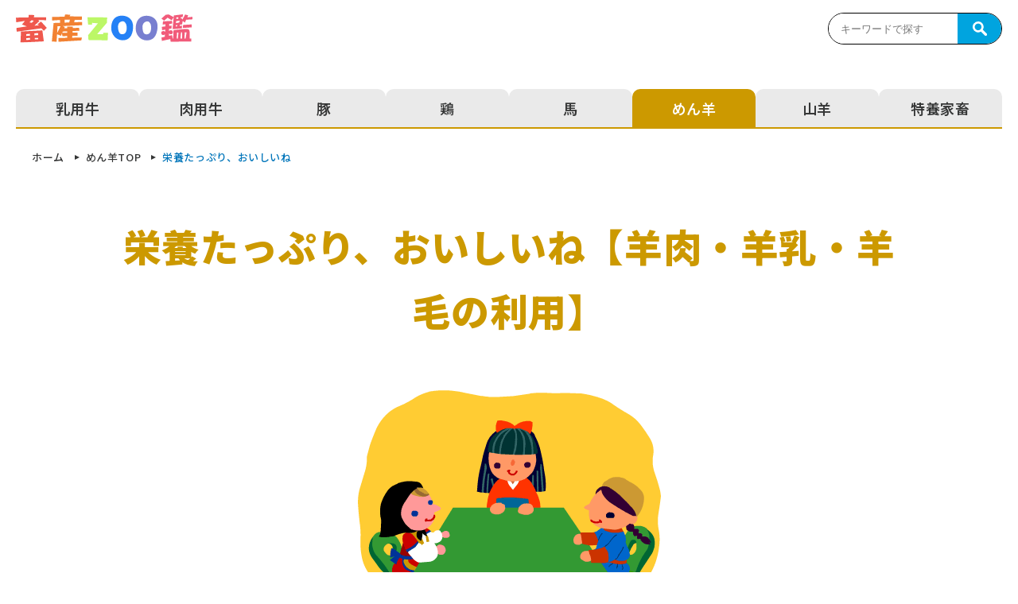

--- FILE ---
content_type: text/html; charset=UTF-8
request_url: https://zookan.lin.gr.jp/kototen/menyou/m05.htm
body_size: 11380
content:
<!--画像仮置き-->
<!DOCTYPE html>
<html lang="ja">
  <head>
    <meta charset="utf-8" />
    <meta name="viewport" content="width=device-width, initial-scale=1" />
    <meta name="description" content="" />
    <meta name="keywords" content="" />
    <title>栄養たっぷり、おいしいね | 畜産ZOO鑑（ちくさんずーかん）</title>

    <link rel="preconnect" href="https://fonts.googleapis.com" />
    <link rel="preconnect" href="https://fonts.gstatic.com" crossorigin />
    <link href="https://fonts.googleapis.com/css2?family=Noto+Sans+JP:wght@100..900&display=swap" rel="stylesheet" />

    <link rel="stylesheet" href="https://cdn.jsdelivr.net/npm/swiper@8/swiper-bundle.min.css" />
    <link rel="stylesheet" href="../assets/css/style.min.css" />
  </head>
  <body class="page menyou">
    <div class="l-wrapper">
            <!-- l-header-->
      <header class="l-header" id="js-header">
        <div class="l-header__inner">
          <p class="l-header__logo">
            <a href="/kototen/"><img class="l-header_logo_image" src="/kototen/assets/images/logo.svg" alt="畜産ZOO鑑" /></a>
          </p>
          <form role="search" class="search c-search" action="https://www.google.com/search" target=_blank>
            <input type="hidden" name="as_sitesearch" value="https://zookan.lin.gr.jp/">
            <label>
              <input type="search" placeholder="キーワードで探す" value="" name="q" />
            </label>
            <button type="submit" title="Search site" tabindex="0"></button>
          </form>

          <p class="l-header__menu">
            <a class="l-header-menu__link js-menu" href="#js-header">
              <span class="">─</span>
              <span class="">─</span>
              <span class="">─</span>
            </a>
          </p>
          <nav class="l-header__nav">
            <div class="l-header__nav__inner">
              <form role="search" class="search c-search" action="https://www.google.com/search" target=_blank>
                <input type="hidden" name="as_sitesearch" value="https://zookan.lin.gr.jp/">
                <label>
                  <input type="search" placeholder="キーワードで探す" value="" name="q" />
                </label>
                <button type="submit" title="Search site" tabindex="0"></button>
              </form>

              <nav class="c-nav-livestock">
                <h2><img src="/kototen/assets/images/title/chikusyudemiru.svg" alt="畜種でみる" /></h2>
                <ul>
                  <li><a href="/kototen/rakuno/">乳⽤⽜</a></li>
                  <li><a href="/kototen/nikuusi/">⾁⽤⽜</a></li>
                  <li><a href="/kototen/buta/">豚</a></li>
                  <li><a href="/kototen/tori/">鶏</a></li>
                  <li><a href="/kototen/uma/">⾺</a></li>
                  <li><a href="/kototen/menyou/">めん⽺</a></li>
                  <li><a href="/kototen/yagi/">⼭⽺</a></li>
                  <li><a href="/kototen/special/s00.htm">特養家畜</a></li>
                </ul>
              </nav>

              <nav class="c-nav-01">
                <h2><a href="#">テーマでみる</a></h2>
                <ul>
                  <li><a href="https://zookan.lin.gr.jp/kototen/kids/" target="_blank">キッズ zoo 鑑</a></li>
                  <li><a href="https://zookan.lin.gr.jp/kototen/do-gana/" target="_blank">どーがな zoo 鑑</a></li>
                  <li><a href="https://zookan.lin.gr.jp/kototen/oshiete/" target="_blank">おしえて！⽜豚鶏</a></li>
                  <li><a href="https://zookan.lin.gr.jp/kototen/gakko/" target="_blank">学校飼育動物の飼い⽅</a></li>
                  <li><a href="https://zookan.lin.gr.jp/kototen/kurabete/kurabete01.html" target="_blank">くらべてみる</a></li>
                </ul>
              </nav>

              <nav class="c-nav-01">
                <h2><a href="#">関連ウェブサイト</a></h2>
                <ul>
                  <li><a href="https://zookan.lin.gr.jp/vieh/" target="_blank">おまけマガジンPasto</a></li>
                  <li><a href="https://karagochi.lin.gr.jp/" target="_blank">カラダのごちそうアタマの栄養</a></li>
                </ul>
              </nav>
            </div>

            <div class="c-nav-01 has-top-line">
              <h2><a href="https://jlia.lin.gr.jp/" target="_blank">中央畜産会</a></h2>
              <h2><a href="https://lin.gr.jp/" target="_blank">畜産情報ネットワーク</a></h2>
              <h2><a href="https://jlia.lin.gr.jp/contact/form.cgi" target="_blank">お問い合わせ</a></h2>
            </div>
          </nav>
        </div>
      </header>
      <!-- /l-header-->      <!-- l-nav-page -->
      <nav class="l-nav-page">
              <!-- tab -->
      <ul class="l-nav-page__tab">
        <li class="rakuno"><a href="/kototen/rakuno/">乳⽤⽜</a></li>
        <li class="nikuushi"><a href="/kototen/nikuusi/">⾁⽤⽜</a></li>
        <li class="buta"><a href="/kototen/buta/">豚</a></li>
        <li class="tori"><a href="/kototen/tori/">鶏</a></li>
        <li class="uma"><a href="/kototen/uma/">⾺</a></li>
        <li class="menyou"><a href="/kototen/menyou/">めん⽺</a></li>
        <li class="yagi"><a href="/kototen/yagi/">⼭⽺</a></li>
        <li class="special"><a href="/kototen/special/s00.htm">特養家畜</a></li>
      </ul>
      <!-- /tab -->        <ul class="l-nav-page__bread">
          <li><a href="../">ホーム</a></li>
          <li><a href="index.htm">めん羊TOP</a></li>
          <li><span>栄養たっぷり、おいしいね</span></li>
        </ul>
      </nav>
      <!-- /l-nav-page -->

      <!-- l-container-->
      <div class="l-container">
        <!-- l-contents-->
        <main class="l-contents-main" id="primary">
          <header class="l-page-header sm">
            <h1 class="l-page-header__title">栄養たっぷり、おいしいね【羊肉・羊乳・羊毛の利用】</h1>
          </header>
          <section id="" class="l-contents-section">
            <div class="inner sm">
              <!--画像仮置き-->
              <figure class="c-image"><img src="images/m05.gif"></figure>
              <p class="c-text center lg bold">
                めん羊の肉は、やわらかくてヘルシー。<br>
                ミルクだって飲めるんだよ。<br>
                君たちの着ているセーターがモコモコしてあったかいのは、<br>
                めん羊の毛でできているからなんだ。<br>
                そう、めん羊はいろんなところで利用されている。
              </p>
            </div>
          </section>
          <section id="" class="l-contents-section">
            <div class="inner sm">
              <div class="c-list-has-title type-02">
                <div class="c-list-has-title__item">
                  <ul class="content">
                      <li><a href=m521.htm>めん羊のと畜および解体法</a></li>
                      <li><a href=m522.htm>羊肉</a></li>
                      <li><a href=m523.htm>あったかいセーターになるよ【羊毛】</a></li>
                      <li><a href=m524.htm>羊乳にはタンパク質がいっぱい</a></li>
                      <li><a href=m525.htm>羊皮</a></li>
                      <li><a href=m526.htm>血液その他</a></li>
                      <li><a href=m527.htm>どんな料理になるのかな【おいしい食べ方】</a></li>
                  </ul>
                </div>
              </div>
            </div>
          </section>
        </main>
      </div>

      <!-- <a class="to-top" href="#">PAGE TOP</a> -->

            <!-- l-footer-->
      <footer class="l-footer">
        <div class="l-footer__nav">
          <div class="l-footer__inner l-footer__nav__inner">
            <nav class="c-nav-livestock">
              <h2><img src="/kototen/assets/images/logo_footer.svg" alt="畜種でみる" /></h2>
              <ul>
                <li><a href="/kototen/rakuno/">乳⽤⽜</a></li>
                <li><a href="/kototen/nikuusi/">⾁⽤⽜</a></li>
                <li><a href="/kototen/buta/">豚</a></li>
                <li><a href="/kototen/tori/">鶏</a></li>
                <li><a href="/kototen/uma/">⾺</a></li>
                <li><a href="/kototen/menyou/">めん⽺</a></li>
                <li><a href="/kototen/yagi/">⼭⽺</a></li>
                <li><a href="/kototen/special/s00.htm">特養家畜</a></li>
              </ul>
            </nav>
            <div class="l-footer__nav__right">
              <nav class="c-nav-01">
                <h2>テーマでみる</h2>
                <ul>
                  <li><a href="https://zookan.lin.gr.jp/kototen/kids/" target="_blank">キッズ zoo 鑑</a></li>
                  <li><a href="https://zookan.lin.gr.jp/kototen/do-gana/" target="_blank">どーがな zoo 鑑</a></li>
                  <li><a href="https://zookan.lin.gr.jp/kototen/oshiete/" target="_blank">おしえて！⽜豚鶏</a></li>
                  <li><a href="https://zookan.lin.gr.jp/kototen/gakko/" target="_blank">学校飼育動物の飼い⽅</a></li>
                  <li><a href="https://zookan.lin.gr.jp/kototen/kurabete/kurabete01.html" target="_blank">くらべてみる</a></li>
                </ul>
              </nav>

              <nav class="c-nav-01">
                <h2>関連ウェブサイト</h2>
                <ul>
                  <li><a href="https://zookan.lin.gr.jp/vieh/" target="_blank">おまけマガジンPasto</a></li>
                  <li>
                    <a href="https://karagochi.lin.gr.jp/" target="_blank">カラダのごちそう<br />アタマの栄養</a>
                  </li>
                </ul>
              </nav>
              <div class="c-nav-01 has-top-line">
                <h2><a href="https://jlia.lin.gr.jp/" target="_blank">中央畜産会</a></h2>
                <h2><a href="https://lin.gr.jp/" target="_blank">畜産情報ネットワーク</a></h2>
                <h2><a href="https://jlia.lin.gr.jp/contact/form.cgi" target="_blank">お問い合わせ</a></h2>
              </div>
            </div>
          </div>
        </div>
        <div class="l-footer__bottom">
          <div class="l-footer__inner">
            <ul class="l-footer__list">
              <li>「畜産 ZOO 鑑」は、地域畜産総合⽀援体制整備事業（畜産情報ネットワーク（LIN）推進）、および、JRA ⽇本中央競⾺会の特別振興資⾦による助成事業（畜産総合情報センターシステム整備事業）により作られております。</li>
              <li>本サイト掲載の写真‧記事の無断転載を禁じます。</li>
            </ul>
            <p class="l-footer__copyright"><small class="l-footer__small">&copy;Japan Livestock Industry Association All Rights Reserved&#046;</small></p>
          </div>
        </div>
      </footer>
      <!-- /l-footer-->    </div>
    <script src="../assets/js/jquery.min.js"></script>
    <script src="https://cdn.jsdelivr.net/npm/swiper@8/swiper-bundle.min.js"></script>
    <script src="../assets/js/common.js"></script>
  </body>
</html>


--- FILE ---
content_type: text/css
request_url: https://zookan.lin.gr.jp/kototen/assets/css/style.min.css
body_size: 104786
content:
@charset "UTF-8";abbr,address,article,aside,audio,b,blockquote,body,canvas,caption,cite,code,dd,del,details,dfn,div,dl,dt,em,fieldset,figcaption,figure,footer,form,h1,h2,h3,h4,h5,h6,header,hgroup,html,i,iframe,img,ins,kbd,label,legend,li,mark,menu,nav,object,ol,p,pre,q,samp,section,small,span,strong,sub,summary,sup,table,tbody,td,tfoot,th,thead,time,tr,ul,var,video{background:transparent;border:0;font-size:100%;margin:0;outline:0;padding:0;vertical-align:baseline}body{line-height:1}article,aside,details,figcaption,figure,footer,header,hgroup,menu,nav,section{display:block}nav ul{list-style:none}blockquote,q{quotes:none}blockquote:after,blockquote:before,q:after,q:before{content:"";content:none}a{background:transparent;font-size:100%;margin:0;padding:0;vertical-align:baseline}ins{text-decoration:none}ins,mark{background-color:#ff9;color:#000}mark{font-style:italic;font-weight:700}del{text-decoration:line-through}abbr[title],dfn[title]{border-bottom:1px dotted;cursor:help}table{border-collapse:collapse;border-spacing:0}hr{border:0;border-top:1px solid #ccc;display:block;height:1px;margin:1em 0;padding:0}input,select{vertical-align:middle}*{min-height:0;min-width:0}a{color:#353636;text-decoration:none;-webkit-transition:all .25s;transition:all .25s}a:focus{outline:none}ul{list-style:none outside}ul li a{color:#353636}img[src$=".svg"]{width:100%}hr{border-top:1px solid #e2e2e2}html{-webkit-text-size-adjust:100%;-webkit-tap-highlight-color:transparent;font-size:62.5%}body{-webkit-font-smoothing:antialiased;color:#353636;font-family:"Noto Sans JP",sans-serif;font-optical-sizing:auto;font-size:1.6rem;font-weight:500;letter-spacing:.04em;line-height:1.7;margin:0}body.is-inactive{overflow:hidden}img{display:block;height:auto;max-width:100%}[class*=l-grid]{display:-webkit-box;display:-ms-flexbox;display:flex;-ms-flex-flow:wrap;flex-flow:wrap}[class*=l-grid][class*=left]{-webkit-box-pack:start;-ms-flex-pack:start;justify-content:flex-start}[class*=l-grid][class*=center]{-webkit-box-pack:center;-ms-flex-pack:center;justify-content:center}[class*=l-grid][class*=right]{-webkit-box-pack:end;-ms-flex-pack:end;justify-content:flex-end}[class*=l-grid][class*=spaceBetween]{-webkit-box-pack:justify;-ms-flex-pack:justify;justify-content:space-between}[class*=l-grid][class*=spaceAround]{-ms-flex-pack:distribute;justify-content:space-around}[class*=l-grid][class*=stretch]{-webkit-box-align:stretch;-ms-flex-align:stretch;align-items:stretch}[class*=l-grid][class*=top]{-webkit-box-align:start;-ms-flex-align:start;align-items:flex-start}[class*=l-grid][class*=middle]{-webkit-box-align:center;-ms-flex-align:center;align-items:center}[class*=l-grid][class*=bottom]{-webkit-box-align:end;-ms-flex-align:end;align-items:flex-end}[class*=l-grid][class*=baseline]{-webkit-box-align:baseline;-ms-flex-align:baseline;align-items:baseline}[class*=l-grid][class*=line]>[class*=l-column]+[class*=l-column]{border-top:1px solid hsla(0,0%,100%,.12);padding-top:30px}[class*=l-grid][class*=xsGutter]{margin:0 -2px}[class*=l-grid][class*=xsGutter]>[class*=l-column]{padding:2px}[class*=l-grid][class*=smGutter]{margin:0 -5px}[class*=l-grid][class*=smGutter]>[class*=l-column]{padding:5px}[class*=l-grid][class*=mdGutter]{margin:0 -6.625px}[class*=l-grid][class*=mdGutter]>[class*=l-column]{padding:6.625px}[class*=l-grid][class*=lgGutter]{margin:0 -17px}[class*=l-grid][class*=lgGutter]>[class*=l-column]{padding:17px}[class*=l-column]{-ms-flex-preferred-size:100%;-webkit-box-sizing:border-box;box-sizing:border-box;flex-basis:100%;max-width:100%}.l-wrapper{margin:0 auto;padding-top:72px}.l-header{background-color:#fff;-webkit-box-sizing:border-box;box-sizing:border-box;height:72px;left:0;position:fixed;top:0;-webkit-transition:all .25s;transition:all .25s;z-index:2000}.l-header,.l-header__inner{-webkit-box-align:center;-ms-flex-align:center;align-items:center;display:-webkit-box;display:-ms-flexbox;display:flex;width:100%}.l-header__inner{-webkit-box-pack:justify;-ms-flex-pack:justify;justify-content:space-between;padding:0 60px 0 20px}.l-header__logo{-webkit-transition:all .25s;transition:all .25s;width:178px}.l-header__menu{-webkit-tap-highlight-color:transparent;height:72px;overflow:hidden;position:absolute;right:0;top:0;width:72px;z-index:101}.l-header__menu,.l-header__menu a{-webkit-box-sizing:border-box;box-sizing:border-box;display:block}.l-header__menu a{height:100%;padding:22px;width:100%}.l-header__menu span{background-color:#0075ba;display:block;height:2px;text-indent:-9999px;-webkit-transition:all .25s;transition:all .25s;width:100%}.l-header__menu span+span{margin-top:10px}.l-header.is-active .l-header__menu span:first-child{-webkit-transform:translateY(12px) rotate(-45deg);transform:translateY(12px) rotate(-45deg)}.l-header.is-active .l-header__menu span:nth-child(2){-webkit-transform:translateX(100px);transform:translateX(100px)}.l-header.is-active .l-header__menu span:nth-child(3){-webkit-transform:translateY(-12px) rotate(45deg);transform:translateY(-12px) rotate(45deg);width:100%}.l-header.is-active .l-header__nav{opacity:1;pointer-events:auto}.l-header__nav{-webkit-overflow-scrolling:touch;background-color:#f0f8f8;-webkit-box-sizing:border-box;box-sizing:border-box;height:calc(100% - 72px);line-height:1.4;opacity:0;overflow-x:hidden;overflow-y:auto;padding:30px 28px;pointer-events:none;position:fixed;right:0;top:72px;-webkit-transition:all .3s;transition:all .3s;width:100%;z-index:1}.l-footer{background-color:#e6f4f4}.l-footer__inner{margin:0 auto;padding:40px 15px}.l-footer__nav{display:none}.l-footer__bottom{background-color:#fff;position:relative}.l-footer__bottom:before{background-color:#353636;content:"";display:block;height:1px;left:15px;position:absolute;top:0;width:calc(100% - 30px)}.l-footer__list li{font-size:1.3rem;padding-left:1.3em;position:relative}.l-footer__list li+li{margin-top:1em}.l-footer__list li:before{content:"●";display:block;left:0;position:absolute;top:0}.l-footer__copyright{margin-top:2em}.l-footer__copyright small{font-family:"Barlow",sans-serif;font-size:1.2rem;letter-spacing:.02em}.l-mainVisual{height:calc(100svh - 72px);position:relative;width:100%}.l-mainVisual__inner{height:100%;position:relative;width:100%}.l-mainVisual__inner img{height:100%;-o-object-fit:cover;object-fit:cover;width:100%}.l-nav-page{padding:0 20px}.l-nav-page__tab{display:none}.l-nav-page__tab li{-ms-flex-preferred-size:12.5%;border-radius:10px 10px 0 0;flex-basis:12.5%;max-width:12.5%;overflow:hidden}.l-nav-page__tab li a{background-color:#eaeaea;display:block;font-size:1.8rem;font-weight:600;padding:.5em 0;text-align:center}.l-nav-page__tab li a:hover{opacity:1}.l-nav-page__tab li a:hover,body.rakuno .l-nav-page__tab li.rakuno a{background-color:#00a4df;color:#fff}.l-nav-page__tab li.nikuushi a:hover,body.nikuushi .l-nav-page__tab li.nikuushi a{background-color:#f63;color:#fff}.l-nav-page__tab li.buta a:hover,body.buta .l-nav-page__tab li.buta a{background-color:#f6c;color:#fff}.l-nav-page__tab li.tori a:hover,body.tori .l-nav-page__tab li.tori a{background-color:#fa0;color:#fff}.l-nav-page__tab li.uma a:hover,body.uma .l-nav-page__tab li.uma a{background-color:#63c;color:#fff}.l-nav-page__tab li.menyou a:hover,body.menyou .l-nav-page__tab li.menyou a{background-color:#c90;color:#fff}.l-nav-page__tab li.yagi a:hover,body.yagi .l-nav-page__tab li.yagi a{background-color:#0c0;color:#fff}.l-nav-page__tab li.special a:hover,body.special .l-nav-page__tab li.special a{background-color:#f93;color:#fff}.l-nav-page__bread{margin:0 auto;max-width:1200px}.l-nav-page__bread li{-webkit-box-align:center;-ms-flex-align:center;align-items:center;display:-webkit-inline-box;display:-ms-inline-flexbox;display:inline-flex;vertical-align:middle}.l-nav-page__bread li+li:before{border-style:solid;border-bottom:3px solid transparent;border-left:6px solid #353636;border-right:0;border-top:3px solid transparent;content:"";display:block;height:0;margin:0 .5em;width:0}.l-nav-page__bread li a,.l-nav-page__bread li span{display:block;font-size:1.3rem}.l-nav-page__bread li span{color:#0075ba}.l-page-header{margin:0 auto;max-width:1080px;padding:30px 15px}.l-page-header.sm{max-width:975px}.l-page-header__title{color:#00a4df;font-size:2.6rem;font-weight:900;text-align:center}.l-page-header__title.has-brace{background-image:url(../images/parts/fukidashi.svg);background-position:bottom;background-repeat:no-repeat;background-size:157px;padding-bottom:.7em}.l-page-header__title.left{text-align:left}body.nikuushi .l-page-header__title{color:#f63}body.buta .l-page-header__title{color:#f6c}body.tori .l-page-header__title{color:#fa0}body.uma .l-page-header__title{color:#63c}body.menyou .l-page-header__title{color:#c90}body.yagi .l-page-header__title{color:#0c0}body.special .l-page-header__title{color:#f93}.l-page-header__hero{border-radius:20px;margin-top:25px;overflow:hidden}.to-top{-webkit-tap-highlight-color:transparent;-webkit-box-pack:center;-ms-flex-pack:center;-webkit-box-align:center;-ms-flex-align:center;align-items:center;background:-webkit-gradient(linear,left top,right top,from(#75f488),to(#1be0e8));background:linear-gradient(90deg,#75f488,#1be0e8);border:1px solid #00a4df;border-radius:50%;bottom:60px;display:-webkit-box;display:-ms-flexbox;display:flex;height:50px;justify-content:center;opacity:0;pointer-events:none;position:fixed;right:4px;width:50px;z-index:2}.to-top.is-active{opacity:1;pointer-events:auto}.to-top .arrow{-webkit-transform:rotate(-90deg);transform:rotate(-90deg);-webkit-transition:all .25s;transition:all .25s;width:20px}.l-container-col2{padding-bottom:50px}.l-container-col2 .sub{border-top:1px solid #353636;margin-top:60px;padding:40px 15px 50px}.l-contents{-webkit-box-sizing:border-box;box-sizing:border-box;width:100%}.l-contents-section{padding:30px 0}.l-contents-section:first-of-type{padding-top:0}.l-contents-section:last-of-type{padding-bottom:100px}.l-contents-section.sm{max-width:none;padding:0}.l-contents-section .inner{margin:0 auto;max-width:1080px;padding:0 20px}.l-contents-section .inner.sm{max-width:975px}.l-contents-section-top{padding:50px 0}.l-contents-section-top .inner{margin:0 auto;max-width:1080px;padding:0 15px}.l-contents-section-page{padding:30px 0}.l-contents-section-page:first-child,.l-header-page+.l-contents-section-page{padding-top:0}.l-contents-section-page:last-child{padding-bottom:50px}.l-contents-section-page.colored{background-color:#f4f8f8}.l-contents-section-page .inner{margin:0 auto;max-width:1080px;overflow:hidden;padding:0 20px}.l-contents-section-page .inner .inner{padding:0}.l-contents-section-page .inner.w980{max-width:980px}.l-contents-section-page .inner.w750{max-width:750px}.l-contents-section-page .inner.w600{max-width:600px}.l-contents-section-page .inner section{margin:30px 0}.l-header-page{position:relative}.l-header-page_title{background-color:#fff;border-radius:12px;font-family:"Noto Serif JP",serif;font-size:2rem;font-weight:700;line-height:1;margin:0 auto;padding:20px 0;position:relative;text-align:center;width:80%;z-index:2}.l-header-page_title:after{background:-webkit-gradient(linear,left top,right top,from(#75f488),to(#1be0e8));background:linear-gradient(90deg,#75f488,#1be0e8);content:"";display:block;height:3px;margin:14px auto 0;width:80%}.l-header-page:has(.l-header-page_bg) .l-header-page_title{margin:-20px auto 0}.l-header-page_bg{position:relative;width:100%}.l-header-page_bg:after{background-color:#ddfffa;content:"";height:100%;left:0;mix-blend-mode:multiply;opacity:.5;pointer-events:none;position:absolute;top:0;width:100%;z-index:1}.l-header-page_bg.layer-none:after{content:none}.home #livestock h2{margin-bottom:2em}.home #livestock h2 img{margin:0 auto;width:158px}.home #livestock nav ul{-webkit-box-orient:horizontal;-webkit-box-direction:normal;display:-webkit-box;display:-ms-flexbox;display:flex;-ms-flex-flow:row wrap;flex-flow:row wrap;gap:24px 14px}.home #livestock nav ul li{-ms-flex-preferred-size:calc(50% - 7px);flex-basis:calc(50% - 7px);max-width:calc(50% - 7px)}.home #livestock nav ul li a{display:block}.home #livestock nav ul li a div{border-radius:20px;overflow:hidden}.home #livestock nav ul li a div img{margin:0 auto;-webkit-transition:all .25s;transition:all .25s}.home #livestock nav ul li a:hover{opacity:1}.home #livestock nav ul li a:hover img{-webkit-transform:scale(1.1);transform:scale(1.1)}.home #livestock nav ul li a p{background-color:#0075ba;border-radius:24px;color:#fff;font-size:1.5rem;font-weight:700;margin:-14px auto 0;padding:2px 0;position:relative;text-align:center;width:80%}.home #livestock nav ul li a p:before{background-color:#fff;background-image:url("data:image/svg+xml;charset=utf-8,%3Csvg xmlns='http://www.w3.org/2000/svg' width='7.745' height='6.944'%3E%3Cpath fill='%230075ba' d='M4.83 6.944c.947-1.1 1.509-1.728 2.915-3.456C6.26 1.759 5.726 1.103 4.86 0l-1.2.833c.51.593 1.02 1.228 1.541 1.853-1.6 0-3.456.01-5.205.042l.021 1.634c1.457-.021 3.477-.031 5.153-.042-.51.614-1.01 1.239-1.509 1.822Z' data-name='24594'/%3E%3C/svg%3E");background-position:50%;background-repeat:no-repeat;border-radius:50%;content:"";display:block;height:20px;position:absolute;right:8px;top:50%;-webkit-transform:translateY(-50%);transform:translateY(-50%);width:20px}.home #theme{background-color:#e6f4f4}.home #theme h2{margin-bottom:2em}.home #theme h2 img{margin:0 auto;width:195px}.swiper-outer{position:relative}.swiper-button-next,.swiper-button-prev{-webkit-box-pack:center;-ms-flex-pack:center;-webkit-box-align:center;-ms-flex-align:center;-webkit-tap-highlight-color:transparent;align-items:center;background-color:#fff;border-radius:50%;display:-webkit-box;display:-ms-flexbox;display:flex;height:var(--swiper-navigation-size);justify-content:center;-webkit-transition:all .25s;transition:all .25s;width:var(--swiper-navigation-size);z-index:2}.swiper-button-next:after,.swiper-button-prev:after{color:#00a4df;font-size:16px;font-weight:700;-webkit-transition:all .25s;transition:all .25s}.swiper-button-next{right:0}.swiper-button-prev{left:0}.swiper-pagination{--swiper-pagination-bullet-width:8px;--swiper-pagination-bullet-height:8px;--swiper-pagination-bullet-horizontal-gap:10px;bottom:-40px!important}.swiper-pagination-bullet-active{background-color:#00a4df}.swiper-theme{overflow:hidden;width:100%}.swiper-theme .swiper-slide{background-color:#fff;border-radius:20px;overflow:hidden}.swiper-theme .swiper-slide a{display:block}.swiper-theme .swiper-slide a p{padding:1em}.swiper-theme .swiper-slide img{height:auto;width:100%}[class*=u-db-],[class*=u-df-],[class*=u-di-]{display:none}.c-title-top{-webkit-box-orient:vertical;-webkit-box-direction:normal;display:-webkit-inline-box;display:-ms-inline-flexbox;display:inline-flex;-ms-flex-direction:column;flex-direction:column;font-family:"Barlow",sans-serif;font-size:3rem;font-weight:600;letter-spacing:.1em;line-height:1;margin-bottom:20px;position:relative}.c-title-top span{position:relative;width:-webkit-fit-content;width:-moz-fit-content;width:fit-content}.c-title-top span:after{background:-webkit-gradient(linear,left top,right top,from(#75f488),to(#1be0e8));background:linear-gradient(90deg,#75f488,#1be0e8);content:"";display:block;height:3px;position:absolute;right:-14px;top:20px;width:34px}.c-title-top small{display:block;font-family:"Noto Sans JP",sans-serif;font-size:1.2rem;font-style:normal;letter-spacing:0;margin-top:10px}.c-title-top.center{left:50%;-webkit-transform:translateX(-50%);transform:translateX(-50%)}.c-title-top.center small{text-align:center}.c-title-top.color-purple span:after{background:-webkit-gradient(linear,left top,right top,from(#4f68f5),to(#f860d4));background:linear-gradient(90deg,#4f68f5,#f860d4)}.c-title-line-bottom{border-bottom:1px solid #00a4df;font-size:1.6rem;margin-bottom:1em;padding-bottom:.5em}.c-title-line-bottom.lg{font-size:1.8rem}.c-title-line-middle{-webkit-box-pack:center;-ms-flex-pack:center;-webkit-box-align:center;-ms-flex-align:center;align-items:center;display:-webkit-box;display:-ms-flexbox;display:flex;-ms-flex-wrap:nowrap;flex-wrap:nowrap;font-size:2.2rem;justify-content:center;margin-bottom:2em;text-align:center}.c-title-line-middle span{margin:0 .5em}.c-title-line-middle:after,.c-title-line-middle:before{-webkit-box-flex:1;background-color:#353636;content:"";-ms-flex:1;flex:1;height:1px}.c-title-line-top{color:#00a4df;font-size:2.4rem;line-height:30px;margin-bottom:1.5em;padding-top:.7em;position:relative}.c-title-line-top:before{background-color:#00a4df;content:"";display:block;height:3px;left:0;position:absolute;top:0;width:52px}body.nikuushi .c-title-line-top{color:#f63}body.nikuushi .c-title-line-top:before{background-color:#f63}body.buta .c-title-line-top{color:#f6c}body.buta .c-title-line-top:before{background-color:#f6c}body.tori .c-title-line-top{color:#fa0}body.tori .c-title-line-top:before{background-color:#fa0}body.uma .c-title-line-top{color:#63c}body.uma .c-title-line-top:before{background-color:#63c}body.menyou .c-title-line-top{color:#c90}body.menyou .c-title-line-top:before{background-color:#c90}body.yagi .c-title-line-top{color:#0c0}body.yagi .c-title-line-top:before{background-color:#0c0}body.special .c-title-line-top{color:#f93}body.special .c-title-line-top:before{background-color:#f93}.c-title-line-left{border-left:5px solid #353636;font-size:2.2rem;margin:2em 0 1em;padding-left:.5em}.c-title-line-right{-webkit-box-pack:center;-ms-flex-pack:center;-webkit-box-align:center;-ms-flex-align:center;align-items:center;display:-webkit-box;display:-ms-flexbox;display:flex;-ms-flex-wrap:nowrap;flex-wrap:nowrap;font-size:1.7rem;font-weight:500;justify-content:center;margin:2em 0 1em;text-align:center}.c-title-line-right span{margin-right:.5em}.c-title-line-right:after{-webkit-box-flex:1;background-color:#353636;content:"";-ms-flex:1;flex:1;height:1px}.c-title-line-right+*{margin-top:1em!important}.c-title-sm{font-size:2rem;margin:2em 0 1em}.c-text{margin:1.5em 0 0}.c-text:first-child{margin-top:0}.c-text.center{text-align:center}.c-text.right{text-align:right}.c-text.lg{font-size:1.8rem;line-height:40px}.c-text.bold{font-weight:700}.c-text.mb0{margin-bottom:0}.c-text a{text-decoration:underline}.c-text img{display:inline}.c-image{margin:1em 0}.c-image:first-child{margin-top:0}.c-image img{margin:0 auto}.c-image.left img{margin:0}.c-hr{border-top:2px dotted #000;margin:2em 0}.c-button-01{-webkit-box-align:center;-ms-flex-align:center;-webkit-box-pack:center;-ms-flex-pack:center;align-items:center;display:-webkit-box;display:-ms-flexbox;display:flex;justify-content:center;margin:20px auto;max-width:270px;width:80%}.c-button-01 span{background:-webkit-gradient(linear,left top,right top,from(#75f488),to(#1be0e8));background:linear-gradient(90deg,#75f488,#1be0e8);border-radius:27px;-webkit-box-sizing:border-box;box-sizing:border-box;font-size:1.2rem;font-weight:700;line-height:1;padding:16px 0;text-align:center;width:100%}.c-button-01 i{-webkit-box-pack:center;-ms-flex-pack:center;-webkit-box-align:center;-ms-flex-align:center;align-items:center;background-color:#fff;border:1px solid #00a4df;border-radius:50%;display:-webkit-box;display:-ms-flexbox;display:flex;height:30px;justify-content:center;margin-left:-20px;position:relative;width:30px}.c-button-01 i .arrow{width:10px}.c-button-01.tp span{background:#fff;border:1px solid #00a4df}.c-button-01.tp i{background-color:#00a4df;border:0}.c-button-01.tp i .arrow *{stroke:#fff}.c-button-01.tp-g span{background:#fff;border:1px solid #c5dadb;color:#000}.c-button-01.tp-g i{background-color:#c5dadb;border:0}.c-button-01.tp-g i .arrow *{stroke:#fff}.c-button-02{border:1px solid #00a4df;border-radius:30px;display:block;font-size:1.2rem;font-weight:700;margin:0 auto;padding:1em 0}.c-button-02,.c-button-dl{max-width:270px;text-align:center;width:80%}.c-button-dl{-webkit-box-pack:center;-ms-flex-pack:center;-webkit-box-align:center;-ms-flex-align:center;align-items:center;border:1px solid #000;border-radius:5px;display:-webkit-box;display:-ms-flexbox;display:flex;justify-content:center;margin:20px auto;padding:10px 0}.c-button-dl span{font-size:1.2rem;margin-left:1em;position:relative}.c-button-dl i svg{height:18px}.c-list-u{list-style:none outside}.c-list-u li{padding-left:1em;text-indent:-1em}.c-list-u li+li{margin-top:.3em}.c-list-u li:before{background-color:#00a4df;border-radius:50%;content:"";display:inline-block;height:9px;margin-right:calc(1em - 9px);width:9px}.c-list-u li a{color:#007d76;text-decoration:underline}.c-list-u li a[target=_blank]:after{background-image:url("[data-uri]");background-repeat:no-repeat;content:"";display:inline-block;height:14px;margin-left:4px;-webkit-transition:all .25s;transition:all .25s;width:14px}.c-list-u li a:hover{opacity:1}.c-list-u li a.pdf{color:#007d76;text-decoration:underline}.c-list-u li a.pdf:after{background-image:url(../images/icon/icon_pdf.svg);background-position:50%;background-repeat:no-repeat;background-size:100%;content:"";display:inline-block;height:26px;margin-left:6px;margin-top:-6px;vertical-align:middle;width:19px}.c-list-o{display:table;list-style:none;padding-left:0}.c-list-o li{counter-increment:table-ol;display:table-row}.c-list-o li+li{margin-top:.3em}.c-list-o li:before{content:counter(table-ol) ".";display:table-cell;padding-right:.4em;text-align:right}.c-list-o li a{color:#007d76;text-decoration:underline}.c-list-o li a[target=_blank]:after{background-image:url("[data-uri]");background-repeat:no-repeat;content:"";display:inline-block;height:14px;margin-left:4px;-webkit-transition:all .25s;transition:all .25s;width:14px}.c-list-o li a:hover{opacity:1}.c-list-banner{-webkit-box-orient:vertical;-webkit-box-direction:normal;display:-webkit-box;display:-ms-flexbox;display:flex;-ms-flex-flow:column;flex-flow:column;gap:20px;margin:0 auto;max-width:260px}.c-list-banner li a{display:block}.c-list-has-title__item+.c-list-has-title__item{margin-top:25px}.c-list-has-title__item .title{border-bottom:2px solid #00a4df}body.nikuushi .c-list-has-title__item .title{border-color:#f63}body.buta .c-list-has-title__item .title{border-color:#f6c}body.tori .c-list-has-title__item .title{border-color:#fa0}body.uma .c-list-has-title__item .title{border-color:#63c}body.menyou .c-list-has-title__item .title{border-color:#c90}body.yagi .c-list-has-title__item .title{border-color:#0c0}body.special .c-list-has-title__item .title{border-color:#f93}.c-list-has-title__item .title a{-webkit-box-orient:horizontal;-webkit-box-direction:normal;-webkit-box-pack:justify;-ms-flex-pack:justify;-webkit-box-align:center;-ms-flex-align:center;align-items:center;-webkit-box-sizing:border-box;box-sizing:border-box;color:#00a4df;display:-webkit-box;display:-ms-flexbox;display:flex;-ms-flex-flow:row nowrap;flex-flow:row nowrap;font-size:2.2rem;font-weight:900;gap:1em;height:100%;justify-content:space-between;letter-spacing:.04em;line-height:26px;padding:30px 0}.c-list-has-title__item .title a.lg{font-size:3rem}.c-list-has-title__item .title a.sm{font-size:1.6rem!important}body.nikuushi .c-list-has-title__item .title a{color:#f63}body.buta .c-list-has-title__item .title a{color:#f6c}body.tori .c-list-has-title__item .title a{color:#fa0}body.uma .c-list-has-title__item .title a{color:#63c}body.menyou .c-list-has-title__item .title a{color:#c90}body.yagi .c-list-has-title__item .title a{color:#0c0}body.special .c-list-has-title__item .title a{color:#f93}.c-list-has-title__item .title a:after{background-color:#00a4df;background-image:url("data:image/svg+xml;charset=utf-8,%3Csvg xmlns='http://www.w3.org/2000/svg' width='11.62' height='10.42' viewBox='0 0 7.745 6.944'%3E%3Cpath fill='%23fff' d='M4.83 6.944c.947-1.1 1.509-1.728 2.915-3.456C6.26 1.759 5.726 1.103 4.86 0l-1.2.833c.51.593 1.02 1.228 1.541 1.853-1.6 0-3.456.01-5.205.042l.021 1.634c1.457-.021 3.477-.031 5.153-.042-.51.614-1.01 1.239-1.509 1.822Z' data-name='24594'/%3E%3C/svg%3E");background-position:50%;background-repeat:no-repeat;border-radius:50%;content:"";display:block;height:30px;width:30px}body.nikuushi .c-list-has-title__item .title a:after{background-color:#f63}body.buta .c-list-has-title__item .title a:after{background-color:#f6c}body.tori .c-list-has-title__item .title a:after{background-color:#fa0}body.uma .c-list-has-title__item .title a:after{background-color:#63c}body.menyou .c-list-has-title__item .title a:after{background-color:#c90}body.yagi .c-list-has-title__item .title a:after{background-color:#0c0}body.special .c-list-has-title__item .title a:after{background-color:#f93}.c-list-has-title__item .content li{border-bottom:2px dotted #353636}.c-list-has-title__item .content li a{-webkit-box-orient:horizontal;-webkit-box-direction:normal;-webkit-box-pack:justify;-ms-flex-pack:justify;-webkit-box-align:center;-ms-flex-align:center;align-items:center;display:-webkit-box;display:-ms-flexbox;display:flex;-ms-flex-flow:row nowrap;flex-flow:row nowrap;font-size:1.6rem;font-weight:700;gap:1em;justify-content:space-between;line-height:22px;padding:20px 10px}.c-list-has-title__item .content li a:after{background-image:url("data:image/svg+xml;charset=utf-8,%3Csvg xmlns='http://www.w3.org/2000/svg' width='11.62' height='10.42' viewBox='0 0 7.745 6.944'%3E%3Cpath fill='%23353636' d='M4.83 6.944c.947-1.1 1.509-1.728 2.915-3.456C6.26 1.759 5.726 1.103 4.86 0l-1.2.833c.51.593 1.02 1.228 1.541 1.853-1.6 0-3.456.01-5.205.042l.021 1.634c1.457-.021 3.477-.031 5.153-.042-.51.614-1.01 1.239-1.509 1.822Z' data-name='24594'/%3E%3C/svg%3E");background-position:50%;background-repeat:no-repeat;border-radius:50%;content:"";display:block;height:30px;-webkit-transition:all .25s;transition:all .25s;width:30px}.c-list-has-title__item .content li a:hover:after{background-image:url("data:image/svg+xml;charset=utf-8,%3Csvg xmlns='http://www.w3.org/2000/svg' width='11.62' height='10.42' viewBox='0 0 7.745 6.944'%3E%3Cpath fill='%230075ba' d='M4.83 6.944c.947-1.1 1.509-1.728 2.915-3.456C6.26 1.759 5.726 1.103 4.86 0l-1.2.833c.51.593 1.02 1.228 1.541 1.853-1.6 0-3.456.01-5.205.042l.021 1.634c1.457-.021 3.477-.031 5.153-.042-.51.614-1.01 1.239-1.509 1.822Z' data-name='24594'/%3E%3C/svg%3E")}.c-list-has-title.type-02 .title{border:0}.c-list-has-title.type-02 .title a{background-color:#00a4df;border-radius:10px;color:#fff;font-size:2rem;padding:1em calc(1em + 38px) 1em 1em;position:relative;text-align:left}.c-list-has-title.type-02 .title a:after{background-color:#fff!important;background-image:url("data:image/svg+xml;charset=utf-8,%3Csvg xmlns='http://www.w3.org/2000/svg' width='11.62' height='10.42' viewBox='0 0 7.745 6.944'%3E%3Cpath fill='%2300a4df' d='M4.83 6.944c.947-1.1 1.509-1.728 2.915-3.456C6.26 1.759 5.726 1.103 4.86 0l-1.2.833c.51.593 1.02 1.228 1.541 1.853-1.6 0-3.456.01-5.205.042l.021 1.634c1.457-.021 3.477-.031 5.153-.042-.51.614-1.01 1.239-1.509 1.822Z' data-name='24594'/%3E%3C/svg%3E");position:absolute;right:1em;top:50%;-webkit-transform:translateY(-50%);transform:translateY(-50%)}body.nikuushi .c-list-has-title.type-02 .title a{background-color:#f63;color:#fff}body.nikuushi .c-list-has-title.type-02 .title a:after{background-image:url("data:image/svg+xml;charset=utf-8,%3Csvg xmlns='http://www.w3.org/2000/svg' width='11.62' height='10.42' viewBox='0 0 7.745 6.944'%3E%3Cpath fill='%23f63' d='M4.83 6.944c.947-1.1 1.509-1.728 2.915-3.456C6.26 1.759 5.726 1.103 4.86 0l-1.2.833c.51.593 1.02 1.228 1.541 1.853-1.6 0-3.456.01-5.205.042l.021 1.634c1.457-.021 3.477-.031 5.153-.042-.51.614-1.01 1.239-1.509 1.822Z' data-name='24594'/%3E%3C/svg%3E")}body.buta .c-list-has-title.type-02 .title a{background-color:#f6c;color:#fff}body.buta .c-list-has-title.type-02 .title a:after{background-image:url("data:image/svg+xml;charset=utf-8,%3Csvg xmlns='http://www.w3.org/2000/svg' width='11.62' height='10.42' viewBox='0 0 7.745 6.944'%3E%3Cpath fill='%23f6c' d='M4.83 6.944c.947-1.1 1.509-1.728 2.915-3.456C6.26 1.759 5.726 1.103 4.86 0l-1.2.833c.51.593 1.02 1.228 1.541 1.853-1.6 0-3.456.01-5.205.042l.021 1.634c1.457-.021 3.477-.031 5.153-.042-.51.614-1.01 1.239-1.509 1.822Z' data-name='24594'/%3E%3C/svg%3E")}body.tori .c-list-has-title.type-02 .title a{background-color:#fa0;color:#fff}body.tori .c-list-has-title.type-02 .title a:after{background-image:url("data:image/svg+xml;charset=utf-8,%3Csvg xmlns='http://www.w3.org/2000/svg' width='11.62' height='10.42' viewBox='0 0 7.745 6.944'%3E%3Cpath fill='%23fa0' d='M4.83 6.944c.947-1.1 1.509-1.728 2.915-3.456C6.26 1.759 5.726 1.103 4.86 0l-1.2.833c.51.593 1.02 1.228 1.541 1.853-1.6 0-3.456.01-5.205.042l.021 1.634c1.457-.021 3.477-.031 5.153-.042-.51.614-1.01 1.239-1.509 1.822Z' data-name='24594'/%3E%3C/svg%3E")}body.uma .c-list-has-title.type-02 .title a{background-color:#63c;color:#fff}body.uma .c-list-has-title.type-02 .title a:after{background-image:url("data:image/svg+xml;charset=utf-8,%3Csvg xmlns='http://www.w3.org/2000/svg' width='11.62' height='10.42' viewBox='0 0 7.745 6.944'%3E%3Cpath fill='%2363c' d='M4.83 6.944c.947-1.1 1.509-1.728 2.915-3.456C6.26 1.759 5.726 1.103 4.86 0l-1.2.833c.51.593 1.02 1.228 1.541 1.853-1.6 0-3.456.01-5.205.042l.021 1.634c1.457-.021 3.477-.031 5.153-.042-.51.614-1.01 1.239-1.509 1.822Z' data-name='24594'/%3E%3C/svg%3E")}body.menyou .c-list-has-title.type-02 .title a{background-color:#c90;color:#fff}body.menyou .c-list-has-title.type-02 .title a:after{background-image:url("data:image/svg+xml;charset=utf-8,%3Csvg xmlns='http://www.w3.org/2000/svg' width='11.62' height='10.42' viewBox='0 0 7.745 6.944'%3E%3Cpath fill='%23c90' d='M4.83 6.944c.947-1.1 1.509-1.728 2.915-3.456C6.26 1.759 5.726 1.103 4.86 0l-1.2.833c.51.593 1.02 1.228 1.541 1.853-1.6 0-3.456.01-5.205.042l.021 1.634c1.457-.021 3.477-.031 5.153-.042-.51.614-1.01 1.239-1.509 1.822Z' data-name='24594'/%3E%3C/svg%3E")}body.yagi .c-list-has-title.type-02 .title a{background-color:#0c0;color:#fff}body.yagi .c-list-has-title.type-02 .title a:after{background-image:url("data:image/svg+xml;charset=utf-8,%3Csvg xmlns='http://www.w3.org/2000/svg' width='11.62' height='10.42' viewBox='0 0 7.745 6.944'%3E%3Cpath fill='%230c0' d='M4.83 6.944c.947-1.1 1.509-1.728 2.915-3.456C6.26 1.759 5.726 1.103 4.86 0l-1.2.833c.51.593 1.02 1.228 1.541 1.853-1.6 0-3.456.01-5.205.042l.021 1.634c1.457-.021 3.477-.031 5.153-.042-.51.614-1.01 1.239-1.509 1.822Z' data-name='24594'/%3E%3C/svg%3E")}body.special .c-list-has-title.type-02 .title a{background-color:#f93;color:#fff}body.special .c-list-has-title.type-02 .title a:after{background-image:url("data:image/svg+xml;charset=utf-8,%3Csvg xmlns='http://www.w3.org/2000/svg' width='11.62' height='10.42' viewBox='0 0 7.745 6.944'%3E%3Cpath fill='%23f93' d='M4.83 6.944c.947-1.1 1.509-1.728 2.915-3.456C6.26 1.759 5.726 1.103 4.86 0l-1.2.833c.51.593 1.02 1.228 1.541 1.853-1.6 0-3.456.01-5.205.042l.021 1.634c1.457-.021 3.477-.031 5.153-.042-.51.614-1.01 1.239-1.509 1.822Z' data-name='24594'/%3E%3C/svg%3E")}.c-list-fig{-webkit-box-orient:horizontal;-webkit-box-direction:normal;display:-webkit-box;display:-ms-flexbox;display:flex;-ms-flex-flow:row wrap;flex-flow:row wrap;gap:34px 18px}.c-list-fig li{-ms-flex-preferred-size:calc(50% - 9px);flex-basis:calc(50% - 9px);max-width:calc(50% - 9px)}.c-list-fig li figure{display:table}.c-list-fig li figure figcaption{caption-side:bottom;display:table-caption;font-size:1.3rem;line-height:18px;margin-top:.8em}.c-block-highlighted-text{margin-top:30px}.c-block-highlighted-text p{font-size:1.8rem;font-weight:700;letter-spacing:.03em;line-height:35px;text-align:center}.c-block-highlighted-text p span{background-color:#00a4df;color:#fff;padding:0 .3em}body.nikuushi .c-block-highlighted-text p span{background-color:#f63}body.buta .c-block-highlighted-text p span{background-color:#f6c}body.tori .c-block-highlighted-text p span{background-color:#fa0}body.uma .c-block-highlighted-text p span{background-color:#63c}body.menyou .c-block-highlighted-text p span{background-color:#c90}body.yagi .c-block-highlighted-text p span{background-color:#0c0}body.special .c-block-highlighted-text p span{background-color:#f93}.c-table-01{border-collapse:collapse;display:table;line-height:1.4;table-layout:fixed;width:100%}.c-table-01 tr td,.c-table-01 tr th{border:1px solid #a7a7a7;padding:.3em}.c-table-01 tr td.center,.c-table-01 tr th.center{text-align:center}.c-table-01 tr th{background-color:#f5f9f9;font-weight:500;vertical-align:middle;width:24%}.c-table-01 tr td{font-size:1.3rem;width:76%}.c-table-01 a[href$=".pdf"]{color:#007d76;display:block;text-decoration:underline}.c-table-01 a[href$=".pdf"]:after{background-image:url(../images/icon/icon_pdf.svg);background-position:50%;background-repeat:no-repeat;background-size:100%;content:"";display:inline-block;height:26px;margin-left:6px;margin-top:-6px;vertical-align:middle;width:19px}.c-table-02{border-collapse:collapse;display:table;font-size:1.2rem;line-height:1.4;margin-top:1.5em;table-layout:fixed;width:100%}.c-table-02 thead th{background-color:#f5f9f9;text-align:center!important}.c-table-02 tr td,.c-table-02 tr th{border:1px solid #a7a7a7;padding:.5em;text-align:left;vertical-align:middle}.c-table-02 tr td.center,.c-table-02 tr th.center{text-align:center}.c-table-02 tr td div,.c-table-02 tr th div{display:-webkit-box;display:-ms-flexbox;display:flex;-ms-flex-wrap:nowrap;flex-wrap:nowrap}.c-table-02 tr td span:first-child,.c-table-02 tr th span:first-child{-ms-flex-preferred-size:20%;flex-basis:20%}.c-table-02 tr td span:nth-child(2),.c-table-02 tr th span:nth-child(2){-ms-flex-preferred-size:80%;flex-basis:80%}.c-form dl,.c-form dl dt{margin-top:20px}.c-form dl dt{font-size:1.6rem;font-weight:500}.c-form dl dt span{display:block;font-size:80%}.c-form dl dd{font-size:1.6rem;margin-top:8px}.c-form input[type=email],.c-form input[type=text],.c-form textarea{-webkit-appearance:none;-moz-appearance:none;appearance:none;background-color:#fafcfd;border:1px solid #dae3ed;border-radius:3px;-webkit-box-sizing:border-box;box-sizing:border-box;display:block;font-size:1.4rem;padding:13px;width:100%}.c-form input[type=submit]{-webkit-appearance:none;-moz-appearance:none;appearance:none;background:none;border:0;color:#00a4df;cursor:pointer;font-family:"Noto Sans JP",sans-serif;font-size:1.8rem;font-weight:700;line-height:1}.c-form .c-button-02{margin:40px auto 20px;padding:20px 0}.c-form .c-button-02 .wpcf7-spinner{position:absolute}.c-form h3{font-size:2rem;margin-bottom:1em;text-align:center}.c-form p{margin-top:1em}.c-form p.l{font-size:1.6rem}.c-form p.center{margin-top:32px;text-align:center}.c-form p a{text-decoration:underline}.c-form i{color:#00a4df;font-size:70%;font-style:normal;vertical-align:top}.c-form .note{font-size:1.2rem;margin-top:.2em}.c-nav-page-01 ul{margin:0 auto;max-width:500px}.c-nav-page-01 ul li{border:1px solid #3e3e3e;border-radius:10px}.c-nav-page-01 ul li+li{margin-top:20px}.c-nav-page-01 ul li a{-webkit-box-pack:center;-ms-flex-pack:center;-webkit-box-align:center;-ms-flex-align:center;align-items:center;display:-webkit-box;display:-ms-flexbox;display:flex;-ms-flex-wrap:nowrap;flex-wrap:nowrap;justify-content:center;padding:10px}.c-nav-page-01 ul li p{-webkit-box-flex:1;-ms-flex:1;flex:1;font-size:1.6rem;font-weight:600;line-height:1.3;text-align:center}.c-nav-page-01 ul li .photo{background-color:#e4e9eb;border-radius:50%;height:62px;margin-left:20px;overflow:hidden;width:62px}.c-nav-page-02 ul{margin:-20px auto 0;max-width:500px}.c-nav-page-02 ul.mt0{margin-top:0}.c-nav-page-02 ul li{-webkit-box-flex:1;-webkit-box-orient:vertical;-webkit-box-direction:normal;display:-webkit-box;display:-ms-flexbox;display:flex;-ms-flex:1 auto;flex:1 auto;-ms-flex-direction:column;flex-direction:column;margin-top:20px}.c-nav-page-02 ul li a{border:1px solid #3e3e3e;border-radius:14px;display:block;font-size:1.6rem;font-weight:600;padding:13px;position:relative;text-align:center}.c-nav-page-02 ul li a span{height:100%;position:relative;width:100%}.c-nav-page-02 ul li a i,.c-nav-page-02 ul li a span{-webkit-box-pack:center;-ms-flex-pack:center;-webkit-box-align:center;-ms-flex-align:center;align-items:center;display:-webkit-box;display:-ms-flexbox;display:flex;justify-content:center}.c-nav-page-02 ul li a i{background-color:#00a4df;border-radius:50%;height:30px;position:absolute;right:0;top:50%;-webkit-transform:translateY(-50%);transform:translateY(-50%);width:30px}.c-nav-page-02 ul li a i.color-blue{background-color:#0075ba}.c-nav-page-02 ul li a i svg{width:12px}.c-nav-page-02 ul li p{-webkit-box-flex:1;-ms-flex-positive:1;flex-grow:1;font-size:1.4rem;line-height:1.5;margin-top:.7em;text-align:center}.c-nav-page-03 ul{margin:-20px auto 0;max-width:500px}.c-nav-page-03 ul li{margin-top:20px}.c-nav-page-03 ul li a{border:1px solid #3e3e3e;border-radius:14px;display:block;font-size:1.6rem;padding:13px;text-align:center}.c-nav-page-03 ul li a span{display:block;font-weight:600;position:relative}.c-nav-page-03 ul li a span i{-webkit-box-pack:center;-ms-flex-pack:center;-webkit-box-align:center;-ms-flex-align:center;align-items:center;background-color:#00a4df;border-radius:50%;display:-webkit-box;display:-ms-flexbox;display:flex;height:30px;justify-content:center;position:absolute;right:0;top:50%;-webkit-transform:translateY(-50%);transform:translateY(-50%);width:30px}.c-nav-page-03 ul li a span i.color-blue{background-color:#0075ba}.c-nav-page-03 ul li a span i svg{width:12px}.c-nav-page-03 ul li a p{margin-top:15px;text-align:left}.c-nav-page-04{margin:0 auto;max-width:600px}.c-nav-page-04 ul{margin:-20px 0 0}.c-nav-page-04 ul li{margin-top:20px}.c-nav-page-04 ul li a{border:1px solid #3e3e3e;border-radius:14px;display:block;font-size:1.6rem;font-weight:600;padding:13px 0;position:relative;text-align:center}.c-nav-page-04 ul li a i{-webkit-box-pack:center;-ms-flex-pack:center;-webkit-box-align:center;-ms-flex-align:center;align-items:center;background-color:#00a4df;border-radius:50%;display:-webkit-box;display:-ms-flexbox;display:flex;height:30px;justify-content:center;position:absolute;right:10px;top:50%;-webkit-transform:translateY(-50%);transform:translateY(-50%);width:30px}.c-nav-page-04 ul li a i.color-blue{background-color:#0075ba}.c-nav-page-04 ul li a i svg{width:12px}.c-nav-livestock{background-color:#fff;border-radius:20px;-webkit-box-sizing:border-box;box-sizing:border-box;margin:30px auto 0;max-width:320px;padding:34px 42px}.c-nav-livestock h2 img{margin:0 auto;width:158px}.c-nav-livestock ul{display:grid;gap:0 30px;grid-auto-flow:column;grid-template-rows:repeat(4,auto);margin-top:20px}.c-nav-livestock ul li a{display:block;font-size:1.7rem;font-weight:600;padding:.5em 0 .5em 30px;position:relative}.c-nav-livestock ul li a:before{background-color:#0075ba;background-image:url("data:image/svg+xml;charset=utf-8,%3Csvg xmlns='http://www.w3.org/2000/svg' width='7.745' height='6.944'%3E%3Cpath fill='%23fff' d='M4.83 6.944c.947-1.1 1.509-1.728 2.915-3.456C6.26 1.759 5.726 1.103 4.86 0l-1.2.833c.51.593 1.02 1.228 1.541 1.853-1.6 0-3.456.01-5.205.042l.021 1.634c1.457-.021 3.477-.031 5.153-.042-.51.614-1.01 1.239-1.509 1.822Z' data-name='24594'/%3E%3C/svg%3E");background-position:50%;background-repeat:no-repeat;border-radius:50%;content:"";display:block;height:20px;left:0;position:absolute;top:.7em;width:20px}.c-nav-01{margin:30px auto 0;max-width:320px;padding:0 0 0 42px}.c-nav-01.has-top-line{border-top:2px solid #fff;padding-top:30px}.c-nav-01 h2{margin-bottom:1em}.c-nav-01 h2 a{display:block;font-size:1.7rem;font-weight:600;padding-left:30px;position:relative}.c-nav-01 h2 a:before{background-color:#b4b4b4;background-image:url("data:image/svg+xml;charset=utf-8,%3Csvg xmlns='http://www.w3.org/2000/svg' width='7.745' height='6.944'%3E%3Cpath fill='%23fff' d='M4.83 6.944c.947-1.1 1.509-1.728 2.915-3.456C6.26 1.759 5.726 1.103 4.86 0l-1.2.833c.51.593 1.02 1.228 1.541 1.853-1.6 0-3.456.01-5.205.042l.021 1.634c1.457-.021 3.477-.031 5.153-.042-.51.614-1.01 1.239-1.509 1.822Z' data-name='24594'/%3E%3C/svg%3E");background-position:50%;background-repeat:no-repeat;border-radius:50%;content:"";display:block;height:20px;left:0;position:absolute;top:.2em;-webkit-transition:all .25s;transition:all .25s;width:20px}.c-nav-01 h2 a:hover:before{background-color:#0075ba}.c-nav-01 ul li{margin-top:1em}.c-nav-01 ul li a{display:block;padding-left:1em;position:relative}.c-nav-01 ul li a:before{border-style:solid;border-bottom:4px solid transparent;border-left:8px solid #b4b4b4;border-right:0;border-top:4px solid transparent;content:"";display:block;height:0;left:0;position:absolute;top:.55em;-webkit-transition:all .25s;transition:all .25s;width:0}.c-nav-01 ul li a:hover:before{border-left-color:#0075ba}.c-nav-side__item+.c-nav-side__item{margin-top:25px}.c-nav-side__item .title a{-webkit-box-orient:horizontal;-webkit-box-direction:normal;-webkit-box-pack:justify;-ms-flex-pack:justify;background-color:#eaeaea;border-radius:10px;-webkit-box-sizing:border-box;box-sizing:border-box;color:#353636;display:-webkit-box;display:-ms-flexbox;display:flex;-ms-flex-flow:row nowrap;flex-flow:row nowrap;font-size:1.6rem;font-weight:900;gap:1em;height:100%;justify-content:space-between;letter-spacing:.04em;line-height:26px;padding:1em calc(1em + 38px) 1em 1em;position:relative;text-align:left}.c-nav-side__item .title a:after{background-color:#353636;background-image:url("data:image/svg+xml;charset=utf-8,%3Csvg xmlns='http://www.w3.org/2000/svg' width='11.62' height='10.42' viewBox='0 0 7.745 6.944'%3E%3Cpath fill='%23fff' d='M4.83 6.944c.947-1.1 1.509-1.728 2.915-3.456C6.26 1.759 5.726 1.103 4.86 0l-1.2.833c.51.593 1.02 1.228 1.541 1.853-1.6 0-3.456.01-5.205.042l.021 1.634c1.457-.021 3.477-.031 5.153-.042-.51.614-1.01 1.239-1.509 1.822Z' data-name='24594'/%3E%3C/svg%3E");background-position:50%;background-repeat:no-repeat;border-radius:50%;content:"";display:block;height:30px;position:absolute;right:1em;top:50%;-webkit-transform:translateY(-50%);transform:translateY(-50%);-webkit-transition:all .25s;transition:all .25s;width:30px}.c-nav-side__item .title a.active{background-color:#00a4df;color:#fff}.c-nav-side__item .title a.active:after{background-color:#fff;background-image:url("data:image/svg+xml;charset=utf-8,%3Csvg xmlns='http://www.w3.org/2000/svg' width='11.62' height='10.42' viewBox='0 0 7.745 6.944'%3E%3Cpath fill='%2300a4df' d='M4.83 6.944c.947-1.1 1.509-1.728 2.915-3.456C6.26 1.759 5.726 1.103 4.86 0l-1.2.833c.51.593 1.02 1.228 1.541 1.853-1.6 0-3.456.01-5.205.042l.021 1.634c1.457-.021 3.477-.031 5.153-.042-.51.614-1.01 1.239-1.509 1.822Z' data-name='24594'/%3E%3C/svg%3E")}body.nikuushi .c-nav-side__item .title a.active{background-color:#f63}body.nikuushi .c-nav-side__item .title a.active:after{background-image:url("data:image/svg+xml;charset=utf-8,%3Csvg xmlns='http://www.w3.org/2000/svg' width='11.62' height='10.42' viewBox='0 0 7.745 6.944'%3E%3Cpath fill='%23f63' d='M4.83 6.944c.947-1.1 1.509-1.728 2.915-3.456C6.26 1.759 5.726 1.103 4.86 0l-1.2.833c.51.593 1.02 1.228 1.541 1.853-1.6 0-3.456.01-5.205.042l.021 1.634c1.457-.021 3.477-.031 5.153-.042-.51.614-1.01 1.239-1.509 1.822Z' data-name='24594'/%3E%3C/svg%3E")}body.buta .c-nav-side__item .title a.active{background-color:#f6c}body.buta .c-nav-side__item .title a.active:after{background-image:url("data:image/svg+xml;charset=utf-8,%3Csvg xmlns='http://www.w3.org/2000/svg' width='11.62' height='10.42' viewBox='0 0 7.745 6.944'%3E%3Cpath fill='%23f6c' d='M4.83 6.944c.947-1.1 1.509-1.728 2.915-3.456C6.26 1.759 5.726 1.103 4.86 0l-1.2.833c.51.593 1.02 1.228 1.541 1.853-1.6 0-3.456.01-5.205.042l.021 1.634c1.457-.021 3.477-.031 5.153-.042-.51.614-1.01 1.239-1.509 1.822Z' data-name='24594'/%3E%3C/svg%3E")}body.tori .c-nav-side__item .title a.active{background-color:#fa0}body.tori .c-nav-side__item .title a.active:after{background-image:url("data:image/svg+xml;charset=utf-8,%3Csvg xmlns='http://www.w3.org/2000/svg' width='11.62' height='10.42' viewBox='0 0 7.745 6.944'%3E%3Cpath fill='%23fa0' d='M4.83 6.944c.947-1.1 1.509-1.728 2.915-3.456C6.26 1.759 5.726 1.103 4.86 0l-1.2.833c.51.593 1.02 1.228 1.541 1.853-1.6 0-3.456.01-5.205.042l.021 1.634c1.457-.021 3.477-.031 5.153-.042-.51.614-1.01 1.239-1.509 1.822Z' data-name='24594'/%3E%3C/svg%3E")}body.uma .c-nav-side__item .title a.active{background-color:#63c}body.uma .c-nav-side__item .title a.active:after{background-image:url("data:image/svg+xml;charset=utf-8,%3Csvg xmlns='http://www.w3.org/2000/svg' width='11.62' height='10.42' viewBox='0 0 7.745 6.944'%3E%3Cpath fill='%2363c' d='M4.83 6.944c.947-1.1 1.509-1.728 2.915-3.456C6.26 1.759 5.726 1.103 4.86 0l-1.2.833c.51.593 1.02 1.228 1.541 1.853-1.6 0-3.456.01-5.205.042l.021 1.634c1.457-.021 3.477-.031 5.153-.042-.51.614-1.01 1.239-1.509 1.822Z' data-name='24594'/%3E%3C/svg%3E")}body.menyou .c-nav-side__item .title a.active{background-color:#c90}body.menyou .c-nav-side__item .title a.active:after{background-image:url("data:image/svg+xml;charset=utf-8,%3Csvg xmlns='http://www.w3.org/2000/svg' width='11.62' height='10.42' viewBox='0 0 7.745 6.944'%3E%3Cpath fill='%23c90' d='M4.83 6.944c.947-1.1 1.509-1.728 2.915-3.456C6.26 1.759 5.726 1.103 4.86 0l-1.2.833c.51.593 1.02 1.228 1.541 1.853-1.6 0-3.456.01-5.205.042l.021 1.634c1.457-.021 3.477-.031 5.153-.042-.51.614-1.01 1.239-1.509 1.822Z' data-name='24594'/%3E%3C/svg%3E")}body.yagi .c-nav-side__item .title a.active{background-color:#0c0}body.yagi .c-nav-side__item .title a.active:after{background-image:url("data:image/svg+xml;charset=utf-8,%3Csvg xmlns='http://www.w3.org/2000/svg' width='11.62' height='10.42' viewBox='0 0 7.745 6.944'%3E%3Cpath fill='%230c0' d='M4.83 6.944c.947-1.1 1.509-1.728 2.915-3.456C6.26 1.759 5.726 1.103 4.86 0l-1.2.833c.51.593 1.02 1.228 1.541 1.853-1.6 0-3.456.01-5.205.042l.021 1.634c1.457-.021 3.477-.031 5.153-.042-.51.614-1.01 1.239-1.509 1.822Z' data-name='24594'/%3E%3C/svg%3E")}body.special .c-nav-side__item .title a.active{background-color:#f93}body.special .c-nav-side__item .title a.active:after{background-image:url("data:image/svg+xml;charset=utf-8,%3Csvg xmlns='http://www.w3.org/2000/svg' width='11.62' height='10.42' viewBox='0 0 7.745 6.944'%3E%3Cpath fill='%23f93' d='M4.83 6.944c.947-1.1 1.509-1.728 2.915-3.456C6.26 1.759 5.726 1.103 4.86 0l-1.2.833c.51.593 1.02 1.228 1.541 1.853-1.6 0-3.456.01-5.205.042l.021 1.634c1.457-.021 3.477-.031 5.153-.042-.51.614-1.01 1.239-1.509 1.822Z' data-name='24594'/%3E%3C/svg%3E")}.c-nav-side__item .title a:not(.active):hover{background-color:#00a4df!important;color:#fff!important}body.nikuushi .c-nav-side__item .title a:not(.active):hover{background-color:#f63!important}body.buta .c-nav-side__item .title a:not(.active):hover{background-color:#f6c!important}body.tori .c-nav-side__item .title a:not(.active):hover{background-color:#fa0!important}body.uma .c-nav-side__item .title a:not(.active):hover{background-color:#63c!important}body.menyou .c-nav-side__item .title a:not(.active):hover{background-color:#c90!important}body.yagi .c-nav-side__item .title a:not(.active):hover{background-color:#0c0!important}body.special .c-nav-side__item .title a:not(.active):hover{background-color:#f93!important}.c-nav-side__item .title a:not(.active):hover:after{background-color:#fff!important;background-image:url("data:image/svg+xml;charset=utf-8,%3Csvg xmlns='http://www.w3.org/2000/svg' width='11.62' height='10.42' viewBox='0 0 7.745 6.944'%3E%3Cpath fill='%2300a4df' d='M4.83 6.944c.947-1.1 1.509-1.728 2.915-3.456C6.26 1.759 5.726 1.103 4.86 0l-1.2.833c.51.593 1.02 1.228 1.541 1.853-1.6 0-3.456.01-5.205.042l.021 1.634c1.457-.021 3.477-.031 5.153-.042-.51.614-1.01 1.239-1.509 1.822Z' data-name='24594'/%3E%3C/svg%3E")!important}body.nikuushi .c-nav-side__item .title a:not(.active):hover:after{background-image:url("data:image/svg+xml;charset=utf-8,%3Csvg xmlns='http://www.w3.org/2000/svg' width='11.62' height='10.42' viewBox='0 0 7.745 6.944'%3E%3Cpath fill='%23f63' d='M4.83 6.944c.947-1.1 1.509-1.728 2.915-3.456C6.26 1.759 5.726 1.103 4.86 0l-1.2.833c.51.593 1.02 1.228 1.541 1.853-1.6 0-3.456.01-5.205.042l.021 1.634c1.457-.021 3.477-.031 5.153-.042-.51.614-1.01 1.239-1.509 1.822Z' data-name='24594'/%3E%3C/svg%3E")!important}body.buta .c-nav-side__item .title a:not(.active):hover:after{background-image:url("data:image/svg+xml;charset=utf-8,%3Csvg xmlns='http://www.w3.org/2000/svg' width='11.62' height='10.42' viewBox='0 0 7.745 6.944'%3E%3Cpath fill='%23f6c' d='M4.83 6.944c.947-1.1 1.509-1.728 2.915-3.456C6.26 1.759 5.726 1.103 4.86 0l-1.2.833c.51.593 1.02 1.228 1.541 1.853-1.6 0-3.456.01-5.205.042l.021 1.634c1.457-.021 3.477-.031 5.153-.042-.51.614-1.01 1.239-1.509 1.822Z' data-name='24594'/%3E%3C/svg%3E")!important}body.tori .c-nav-side__item .title a:not(.active):hover:after{background-image:url("data:image/svg+xml;charset=utf-8,%3Csvg xmlns='http://www.w3.org/2000/svg' width='11.62' height='10.42' viewBox='0 0 7.745 6.944'%3E%3Cpath fill='%23fa0' d='M4.83 6.944c.947-1.1 1.509-1.728 2.915-3.456C6.26 1.759 5.726 1.103 4.86 0l-1.2.833c.51.593 1.02 1.228 1.541 1.853-1.6 0-3.456.01-5.205.042l.021 1.634c1.457-.021 3.477-.031 5.153-.042-.51.614-1.01 1.239-1.509 1.822Z' data-name='24594'/%3E%3C/svg%3E")!important}body.uma .c-nav-side__item .title a:not(.active):hover:after{background-image:url("data:image/svg+xml;charset=utf-8,%3Csvg xmlns='http://www.w3.org/2000/svg' width='11.62' height='10.42' viewBox='0 0 7.745 6.944'%3E%3Cpath fill='%2363c' d='M4.83 6.944c.947-1.1 1.509-1.728 2.915-3.456C6.26 1.759 5.726 1.103 4.86 0l-1.2.833c.51.593 1.02 1.228 1.541 1.853-1.6 0-3.456.01-5.205.042l.021 1.634c1.457-.021 3.477-.031 5.153-.042-.51.614-1.01 1.239-1.509 1.822Z' data-name='24594'/%3E%3C/svg%3E")!important}body.menyou .c-nav-side__item .title a:not(.active):hover:after{background-image:url("data:image/svg+xml;charset=utf-8,%3Csvg xmlns='http://www.w3.org/2000/svg' width='11.62' height='10.42' viewBox='0 0 7.745 6.944'%3E%3Cpath fill='%23c90' d='M4.83 6.944c.947-1.1 1.509-1.728 2.915-3.456C6.26 1.759 5.726 1.103 4.86 0l-1.2.833c.51.593 1.02 1.228 1.541 1.853-1.6 0-3.456.01-5.205.042l.021 1.634c1.457-.021 3.477-.031 5.153-.042-.51.614-1.01 1.239-1.509 1.822Z' data-name='24594'/%3E%3C/svg%3E")!important}body.yagi .c-nav-side__item .title a:not(.active):hover:after{background-image:url("data:image/svg+xml;charset=utf-8,%3Csvg xmlns='http://www.w3.org/2000/svg' width='11.62' height='10.42' viewBox='0 0 7.745 6.944'%3E%3Cpath fill='%230c0' d='M4.83 6.944c.947-1.1 1.509-1.728 2.915-3.456C6.26 1.759 5.726 1.103 4.86 0l-1.2.833c.51.593 1.02 1.228 1.541 1.853-1.6 0-3.456.01-5.205.042l.021 1.634c1.457-.021 3.477-.031 5.153-.042-.51.614-1.01 1.239-1.509 1.822Z' data-name='24594'/%3E%3C/svg%3E")!important}body.special .c-nav-side__item .title a:not(.active):hover:after{background-image:url("data:image/svg+xml;charset=utf-8,%3Csvg xmlns='http://www.w3.org/2000/svg' width='11.62' height='10.42' viewBox='0 0 7.745 6.944'%3E%3Cpath fill='%23f93' d='M4.83 6.944c.947-1.1 1.509-1.728 2.915-3.456C6.26 1.759 5.726 1.103 4.86 0l-1.2.833c.51.593 1.02 1.228 1.541 1.853-1.6 0-3.456.01-5.205.042l.021 1.634c1.457-.021 3.477-.031 5.153-.042-.51.614-1.01 1.239-1.509 1.822Z' data-name='24594'/%3E%3C/svg%3E")!important}.c-nav-side__item .content li{border-bottom:2px dotted #353636}.c-nav-side__item .content li a{-webkit-box-orient:horizontal;-webkit-box-direction:normal;-webkit-box-pack:justify;-ms-flex-pack:justify;-webkit-box-align:center;-ms-flex-align:center;align-items:center;display:-webkit-box;display:-ms-flexbox;display:flex;-ms-flex-flow:row nowrap;flex-flow:row nowrap;font-size:1.6rem;font-weight:700;gap:1em;justify-content:space-between;line-height:22px;padding:20px 10px}.c-nav-side__item .content li a:after{background-image:url("data:image/svg+xml;charset=utf-8,%3Csvg xmlns='http://www.w3.org/2000/svg' width='11.62' height='10.42' viewBox='0 0 7.745 6.944'%3E%3Cpath fill='%23353636' d='M4.83 6.944c.947-1.1 1.509-1.728 2.915-3.456C6.26 1.759 5.726 1.103 4.86 0l-1.2.833c.51.593 1.02 1.228 1.541 1.853-1.6 0-3.456.01-5.205.042l.021 1.634c1.457-.021 3.477-.031 5.153-.042-.51.614-1.01 1.239-1.509 1.822Z' data-name='24594'/%3E%3C/svg%3E");background-position:50%;background-repeat:no-repeat;border-radius:50%;content:"";display:block;height:30px;-webkit-transition:all .25s;transition:all .25s;width:30px}.c-nav-side__item .content li a:hover:after{background-image:url("data:image/svg+xml;charset=utf-8,%3Csvg xmlns='http://www.w3.org/2000/svg' width='11.62' height='10.42' viewBox='0 0 7.745 6.944'%3E%3Cpath fill='%230075ba' d='M4.83 6.944c.947-1.1 1.509-1.728 2.915-3.456C6.26 1.759 5.726 1.103 4.86 0l-1.2.833c.51.593 1.02 1.228 1.541 1.853-1.6 0-3.456.01-5.205.042l.021 1.634c1.457-.021 3.477-.031 5.153-.042-.51.614-1.01 1.239-1.509 1.822Z' data-name='24594'/%3E%3C/svg%3E")}.c-search{-webkit-box-pack:justify;-ms-flex-pack:justify;-webkit-box-align:center;-ms-flex-align:center;align-items:center;border:1px solid #000;border-radius:20px;display:-webkit-box;display:-ms-flexbox;display:flex;justify-content:space-between;margin:0 auto;max-width:255px;overflow:hidden}.l-header__inner>.c-search{display:none}.c-search input{border:none;-webkit-box-sizing:border-box;box-sizing:border-box;height:38px;outline:none;padding:5px 15px;width:200px}.c-search input::-webkit-input-placeholder{color:#777}.c-search input::-moz-placeholder{color:#777}.c-search input:-ms-input-placeholder{color:#777}.c-search input::-ms-input-placeholder{color:#777}.c-search input::placeholder{color:#777}.c-search button{-webkit-box-pack:center;-ms-flex-pack:center;-webkit-box-align:center;-ms-flex-align:center;align-items:center;background-color:#00a4df;border:none;cursor:pointer;display:-webkit-box;display:-ms-flexbox;display:flex;height:38px;justify-content:center;width:55px}.c-search button:after{background-image:url(../images/icon/icon_search.svg);background-image:url("[data-uri]");background-repeat:no-repeat;content:"";height:18px;width:18px}.c-search button:hover{opacity:.75}@-webkit-keyframes fadeIn{0%{opacity:0}to{opacity:1}}@keyframes fadeIn{0%{opacity:0}to{opacity:1}}@-webkit-keyframes fadeOut{0%{opacity:1}to{opacity:0}}@keyframes fadeOut{0%{opacity:1}to{opacity:0}}@-webkit-keyframes fadeUp{0%{opacity:0;-webkit-transform:translate3d(-10px,10px,0);transform:translate3d(-10px,10px,0)}to{opacity:1;-webkit-transform:translateZ(0);transform:translateZ(0)}}@keyframes fadeUp{0%{opacity:0;-webkit-transform:translate3d(-10px,10px,0);transform:translate3d(-10px,10px,0)}to{opacity:1;-webkit-transform:translateZ(0);transform:translateZ(0)}}@-webkit-keyframes fadeDown{0%{opacity:0;-webkit-transform:translate3d(0,-100px,0);transform:translate3d(0,-100px,0)}to{opacity:1;-webkit-transform:translateZ(0);transform:translateZ(0)}}@keyframes fadeDown{0%{opacity:0;-webkit-transform:translate3d(0,-100px,0);transform:translate3d(0,-100px,0)}to{opacity:1;-webkit-transform:translateZ(0);transform:translateZ(0)}}@-webkit-keyframes fadeLeft{0%{opacity:0;-webkit-transform:translate3d(-100px,0,0);transform:translate3d(-100px,0,0)}to{opacity:1;-webkit-transform:translateZ(0);transform:translateZ(0)}}@keyframes fadeLeft{0%{opacity:0;-webkit-transform:translate3d(-100px,0,0);transform:translate3d(-100px,0,0)}to{opacity:1;-webkit-transform:translateZ(0);transform:translateZ(0)}}@-webkit-keyframes fadeRight{0%{opacity:0;-webkit-transform:translate3d(100px,0,0);transform:translate3d(100px,0,0)}to{opacity:1;-webkit-transform:translateZ(0);transform:translateZ(0)}}@keyframes fadeRight{0%{opacity:0;-webkit-transform:translate3d(100px,0,0);transform:translate3d(100px,0,0)}to{opacity:1;-webkit-transform:translateZ(0);transform:translateZ(0)}}@-webkit-keyframes Flash1{to{opacity:0}}@keyframes Flash1{to{opacity:0}}.screen-reader-text{clip:rect(1px,1px,1px,1px);word-wrap:normal!important;height:1px;overflow:hidden;position:absolute!important;width:1px}.screen-reader-text:focus{clip:auto!important;background-color:#f1f1f1;border-radius:3px;-webkit-box-shadow:0 0 2px 2px rgba(0,0,0,.6);box-shadow:0 0 2px 2px rgba(0,0,0,.6);color:#21759b;display:block;font-size:14px;font-size:.875rem;font-weight:700;height:auto;left:5px;line-height:normal;padding:15px 23px 14px;text-decoration:none;top:5px;width:auto;z-index:100000}.clear:after,.clear:before,.comment-author:after,.comment-author:before,.comment-content:after,.comment-content:before,.comment-meta:after,.comment-meta:before,.entry-content:after,.entry-content:before,.entry-footer:after,.entry-footer:before,.nav-links:after,.nav-links:before,.pagination:after,.pagination:before,.site-content:after,.site-content:before,.site-footer:after,.site-footer:before,.site-header:after,.site-header:before,.widget-area:after,.widget-area:before,.widget:after,.widget:before{content:"";display:table;table-layout:fixed}.clear:after,.comment-author:after,.comment-content:after,.comment-meta:after,.entry-content:after,.entry-footer:after,.nav-links:after,.pagination:after,.site-content:after,.site-footer:after,.site-header:after,.widget-area:after,.widget:after{clear:both}.entry-header{margin:0 auto;max-width:800px;padding:0 0 20px}.entry-header h1{border-bottom:1px solid #000;font-size:1.8rem;line-height:1.5;padding-bottom:.5em}.entry-header .meta{-webkit-box-align:center;-ms-flex-align:center;align-items:center;display:-webkit-box;display:-ms-flexbox;display:flex;margin-top:10px}.entry-header time{color:#9f9f9f;display:block;font-size:1.2rem}.entry-header .cat{background-color:#e4f8f6;border-radius:12px;color:#3e3e3e;font-size:1rem;line-height:1;margin-left:1em;max-width:7em;padding:6px 20px}.entry-content,.wp-input{margin:0 auto;max-width:800px;padding-bottom:30px}.entry-content .alignleft,.wp-input .alignleft{display:inline;float:left;margin-right:1.5em}.entry-content .alignright,.wp-input .alignright{display:inline;float:right;margin-left:1.5em}.entry-content .aligncenter,.wp-input .aligncenter{clear:both;display:block;margin-left:auto;margin-right:auto}.entry-content .clear:after,.entry-content .clear:before,.entry-content .comment-author:after,.entry-content .comment-author:before,.entry-content .comment-content:after,.entry-content .comment-content:before,.entry-content .comment-meta:after,.entry-content .comment-meta:before,.entry-content .entry-content:after,.entry-content .entry-content:before,.entry-content .entry-footer:after,.entry-content .entry-footer:before,.entry-content .nav-links:after,.entry-content .nav-links:before,.entry-content .pagination:after,.entry-content .pagination:before,.entry-content .site-content:after,.entry-content .site-content:before,.entry-content .site-footer:after,.entry-content .site-footer:before,.entry-content .site-header:after,.entry-content .site-header:before,.entry-content .widget-area:after,.entry-content .widget-area:before,.entry-content .widget:after,.entry-content .widget:before,.wp-input .clear:after,.wp-input .clear:before,.wp-input .comment-author:after,.wp-input .comment-author:before,.wp-input .comment-content:after,.wp-input .comment-content:before,.wp-input .comment-meta:after,.wp-input .comment-meta:before,.wp-input .entry-content:after,.wp-input .entry-content:before,.wp-input .entry-footer:after,.wp-input .entry-footer:before,.wp-input .nav-links:after,.wp-input .nav-links:before,.wp-input .pagination:after,.wp-input .pagination:before,.wp-input .site-content:after,.wp-input .site-content:before,.wp-input .site-footer:after,.wp-input .site-footer:before,.wp-input .site-header:after,.wp-input .site-header:before,.wp-input .widget-area:after,.wp-input .widget-area:before,.wp-input .widget:after,.wp-input .widget:before{content:"";display:table;table-layout:fixed}.entry-content .clear:after,.entry-content .comment-author:after,.entry-content .comment-content:after,.entry-content .comment-meta:after,.entry-content .entry-content:after,.entry-content .entry-footer:after,.entry-content .nav-links:after,.entry-content .pagination:after,.entry-content .site-content:after,.entry-content .site-footer:after,.entry-content .site-header:after,.entry-content .widget-area:after,.entry-content .widget:after,.wp-input .clear:after,.wp-input .comment-author:after,.wp-input .comment-content:after,.wp-input .comment-meta:after,.wp-input .entry-content:after,.wp-input .entry-footer:after,.wp-input .nav-links:after,.wp-input .pagination:after,.wp-input .site-content:after,.wp-input .site-footer:after,.wp-input .site-header:after,.wp-input .widget-area:after,.wp-input .widget:after{clear:both}.entry-content h1,.entry-content h2,.entry-content h3,.entry-content h4,.entry-content h5,.entry-content h6,.wp-input h1,.wp-input h2,.wp-input h3,.wp-input h4,.wp-input h5,.wp-input h6{clear:both;line-height:1.5}.entry-content h1,.wp-input h1{font-size:26px;font-weight:600;margin:1em 0}.entry-content h2,.wp-input h2{font-size:1.6rem;font-weight:600;margin:4em 0 1em}.entry-content h2:first-child,.wp-input h2:first-child{margin-top:0}.entry-content h2+p,.entry-content h2+ul,.wp-input h2+p,.wp-input h2+ul{margin-top:1em}.entry-content h3,.wp-input h3{font-size:1.5rem;margin:2em 0 0}.entry-content h3+p,.entry-content h3+ul,.wp-input h3+p,.wp-input h3+ul{margin-top:1em}.entry-content strong,.wp-input strong{font-weight:700}.entry-content ol,.entry-content p,.entry-content ul,.wp-input ol,.wp-input p,.wp-input ul{line-height:2;margin:2.5em 0;padding:0;word-break:break-word}.entry-content ol:first-child,.entry-content p:first-child,.entry-content ul:first-child,.wp-input ol:first-child,.wp-input p:first-child,.wp-input ul:first-child{margin-top:0}.entry-content cite,.entry-content dfn,.entry-content em,.entry-content i,.wp-input cite,.wp-input dfn,.wp-input em,.wp-input i{font-style:italic}.entry-content blockquote,.wp-input blockquote{color:#666;font-size:18px;font-size:1.125rem;font-style:italic;line-height:1.7;margin:0;overflow:hidden;padding:0}.entry-content blockquote cite,.wp-input blockquote cite{display:block;font-style:normal;font-weight:600;margin-top:.5em}.entry-content address,.wp-input address{margin:0 0 1.5em}.entry-content pre,.wp-input pre{background:#eee;font-family:"Courier 10 Pitch",Courier,monospace;font-size:15px;font-size:.9375rem;line-height:1.6;margin-bottom:1.6em;max-width:100%;overflow:auto;padding:1.6em}.entry-content code,.entry-content kbd,.entry-content tt,.entry-content var,.wp-input code,.wp-input kbd,.wp-input tt,.wp-input var{font-family:Monaco,Consolas,"Andale Mono","DejaVu Sans Mono",monospace;font-size:15px;font-size:.9375rem}.entry-content abbr,.entry-content acronym,.wp-input abbr,.wp-input acronym{border-bottom:1px dotted #666;cursor:help}.entry-content ins,.entry-content mark,.wp-input ins,.wp-input mark{background:#eee;text-decoration:none}.entry-content big,.wp-input big{font-size:125%}.entry-content blockquote,.wp-input blockquote{quotes:"" ""}.entry-content q,.wp-input q{quotes:"“" "”" "‘" "’"}.entry-content blockquote:after,.entry-content blockquote:before,.wp-input blockquote:after,.wp-input blockquote:before{content:""}.entry-content :focus,.wp-input :focus{outline:none}.entry-content img,.wp-input img{margin:0 auto}.entry-content figcaption,.entry-content figure,.entry-content main,.wp-input figcaption,.wp-input figure,.wp-input main{display:block;font-size:1.3rem}.entry-content figure,.wp-input figure{margin:3em auto;max-width:640px;width:100%!important}.entry-content figure figcaption,.wp-input figure figcaption{color:#666;font-size:1.3rem;line-height:1.5;margin-top:.8em}.entry-content .hide,.wp-input .hide{display:none}.entry-content .youtube,.wp-input .youtube{margin-bottom:.8em;padding-top:56.25%;position:relative;width:100%}.entry-content .youtube iframe,.wp-input .youtube iframe{height:100%!important;position:absolute;right:0;top:0;width:100%!important}.entry-content label,.wp-input label{color:#333;display:block;font-weight:800;margin-bottom:.5em}.entry-content fieldset,.wp-input fieldset{margin-bottom:1em}.entry-content input[type=color],.entry-content input[type=date],.entry-content input[type=datetime-local],.entry-content input[type=datetime],.entry-content input[type=email],.entry-content input[type=month],.entry-content input[type=number],.entry-content input[type=password],.entry-content input[type=range],.entry-content input[type=search],.entry-content input[type=tel],.entry-content input[type=text],.entry-content input[type=time],.entry-content input[type=url],.entry-content input[type=week],.entry-content textarea,.wp-input input[type=color],.wp-input input[type=date],.wp-input input[type=datetime-local],.wp-input input[type=datetime],.wp-input input[type=email],.wp-input input[type=month],.wp-input input[type=number],.wp-input input[type=password],.wp-input input[type=range],.wp-input input[type=search],.wp-input input[type=tel],.wp-input input[type=text],.wp-input input[type=time],.wp-input input[type=url],.wp-input input[type=week],.wp-input textarea{background:#fff;background-image:-webkit-linear-gradient(hsla(0,0%,100%,0),hsla(0,0%,100%,0));border:1px solid #bbb;border-radius:3px;color:#666;display:block;padding:.7em;width:100%}.entry-content input[type=color]:focus,.entry-content input[type=date]:focus,.entry-content input[type=datetime-local]:focus,.entry-content input[type=datetime]:focus,.entry-content input[type=email]:focus,.entry-content input[type=month]:focus,.entry-content input[type=number]:focus,.entry-content input[type=password]:focus,.entry-content input[type=range]:focus,.entry-content input[type=search]:focus,.entry-content input[type=tel]:focus,.entry-content input[type=text]:focus,.entry-content input[type=time]:focus,.entry-content input[type=url]:focus,.entry-content input[type=week]:focus,.entry-content textarea:focus,.wp-input input[type=color]:focus,.wp-input input[type=date]:focus,.wp-input input[type=datetime-local]:focus,.wp-input input[type=datetime]:focus,.wp-input input[type=email]:focus,.wp-input input[type=month]:focus,.wp-input input[type=number]:focus,.wp-input input[type=password]:focus,.wp-input input[type=range]:focus,.wp-input input[type=search]:focus,.wp-input input[type=tel]:focus,.wp-input input[type=text]:focus,.wp-input input[type=time]:focus,.wp-input input[type=url]:focus,.wp-input input[type=week]:focus,.wp-input textarea:focus{border-color:#333;color:#222}.entry-content select,.wp-input select{border:1px solid #bbb;border-radius:3px;height:3em;max-width:100%}.entry-content input[type=checkbox],.entry-content input[type=radio],.wp-input input[type=checkbox],.wp-input input[type=radio]{margin-right:.5em}.entry-content input[type=checkbox]+label,.entry-content input[type=radio]+label,.wp-input input[type=checkbox]+label,.wp-input input[type=radio]+label{font-weight:400}.entry-content button,.entry-content input[type=button],.entry-content input[type=submit],.wp-input button,.wp-input input[type=button],.wp-input input[type=submit]{background-color:#222;border:0;border-radius:2px;-webkit-box-shadow:none;box-shadow:none;color:#fff;cursor:pointer;display:inline-block;font-size:14px;font-size:.875rem;font-weight:800;line-height:1;padding:1em 2em;text-shadow:none;-webkit-transition:background .2s;transition:background .2s}.entry-content input+button,.entry-content input+input[type=button],.entry-content input+input[type=submit],.wp-input input+button,.wp-input input+input[type=button],.wp-input input+input[type=submit]{padding:.75em 2em}.entry-content button.secondary,.entry-content input[type=button].secondary,.entry-content input[type=reset],.entry-content input[type=reset].secondary,.entry-content input[type=submit].secondary,.wp-input button.secondary,.wp-input input[type=button].secondary,.wp-input input[type=reset],.wp-input input[type=reset].secondary,.wp-input input[type=submit].secondary{background-color:#ddd;color:#222}.entry-content button:focus,.entry-content button:hover,.entry-content input[type=button]:focus,.entry-content input[type=button]:hover,.entry-content input[type=submit]:focus,.entry-content input[type=submit]:hover,.wp-input button:focus,.wp-input button:hover,.wp-input input[type=button]:focus,.wp-input input[type=button]:hover,.wp-input input[type=submit]:focus,.wp-input input[type=submit]:hover{background:#767676}.entry-content button.secondary:focus,.entry-content button.secondary:hover,.entry-content input[type=button].secondary:focus,.entry-content input[type=button].secondary:hover,.entry-content input[type=reset].secondary:focus,.entry-content input[type=reset].secondary:hover,.entry-content input[type=reset]:focus,.entry-content input[type=reset]:hover,.entry-content input[type=submit].secondary:focus,.entry-content input[type=submit].secondary:hover,.wp-input button.secondary:focus,.wp-input button.secondary:hover,.wp-input input[type=button].secondary:focus,.wp-input input[type=button].secondary:hover,.wp-input input[type=reset].secondary:focus,.wp-input input[type=reset].secondary:hover,.wp-input input[type=reset]:focus,.wp-input input[type=reset]:hover,.wp-input input[type=submit].secondary:focus,.wp-input input[type=submit].secondary:hover{background:#bbb}.entry-content ::-webkit-input-placeholder,.wp-input ::-webkit-input-placeholder{color:#333;font-family:"Libre Franklin","Helvetica Neue",helvetica,arial,sans-serif}.entry-content :-moz-placeholder,.entry-content ::-moz-placeholder,.wp-input :-moz-placeholder,.wp-input ::-moz-placeholder{color:#333;font-family:"Libre Franklin","Helvetica Neue",helvetica,arial,sans-serif}.entry-content ::-moz-placeholder,.wp-input ::-moz-placeholder{opacity:1}.entry-content :-ms-input-placeholder,.wp-input :-ms-input-placeholder{color:#333;font-family:"Libre Franklin","Helvetica Neue",helvetica,arial,sans-serif}.entry-content hr,.wp-input hr{background-color:#bbb;border:0;height:1px;margin-bottom:1.5em}.entry-content ul,.wp-input ul{margin-top:1.5em}.entry-content ul:first-child,.wp-input ul:first-child{margin-top:0}.entry-content ul li,.wp-input ul li{padding-left:1em;text-indent:-1em}.entry-content ul li:before,.wp-input ul li:before{content:"・"}.entry-content ol,.wp-input ol{list-style:decimal;margin-left:1em}.entry-content table,.wp-input table{border:1px solid #b4b4b4;border-collapse:collapse;font-size:12px;margin:0 0 10px;width:100%}.entry-content td:first-child,.entry-content th,.wp-input td:first-child,.wp-input th{background-color:#f7f7f7;border-right:1px solid #b4b4b4;font-weight:400}.entry-content tr,.wp-input tr{border-bottom:1px solid #b4b4b4}.entry-content td,.wp-input td{font-size:12px;padding:7px 14px}.entry-content a,.wp-input a{color:#007d76;text-decoration:underline}.entry-content a[target=_blank]:after,.wp-input a[target=_blank]:after{background-image:url(../images/icon/new-window.svg);background-image:url("[data-uri]");background-repeat:no-repeat;content:"";display:inline-block;height:14px;margin-left:4px;-webkit-transition:all .25s;transition:all .25s;width:14px}.entry-content a:hover,.wp-input a:hover{opacity:1}.wp-pagenavi{margin:40px 0 0}.wp-pagenavi,.wp-pagenavi a,.wp-pagenavi span{-webkit-box-pack:center;-ms-flex-pack:center;display:-webkit-box;display:-ms-flexbox;display:flex;justify-content:center}.wp-pagenavi a,.wp-pagenavi span{-webkit-box-align:center;-ms-flex-align:center;-webkit-tap-highlight-color:transparent;align-items:center;background:#fff;border-radius:50%;-webkit-box-sizing:border-box;box-sizing:border-box;color:#313233;font-family:"Barlow",sans-serif;font-size:1.3rem;font-weight:500;height:36px;letter-spacing:0;line-height:1;margin:3px 3px 0;text-align:center;text-decoration:none;vertical-align:middle;width:36px}.wp-pagenavi .current{background-color:#00a4df;border:0}.wp-pagenavi .nextpostslink,.wp-pagenavi .previouspostslink{background-color:transparent;border:0;position:relative;text-indent:-9999px}.wp-pagenavi .nextpostslink:before,.wp-pagenavi .previouspostslink:before{border-bottom:1px solid #000;border-right:1px solid #000;bottom:0;content:"";height:6px;left:0;margin:auto;position:absolute;right:0;top:0;-webkit-transform:rotate(-45deg) translate(-25%,-25%);transform:rotate(-45deg) translate(-25%,-25%);-webkit-transition:all .25s;transition:all .25s;vertical-align:middle;width:6px}.wp-pagenavi .previouspostslink:before{-webkit-transform:rotate(-225deg) translate(-25%,-25%);transform:rotate(-225deg) translate(-25%,-25%)}.mw_wp_form table{border-collapse:collapse;margin-top:2em;table-layout:fixed;width:100%}.mw_wp_form table tr{border-bottom:1px solid #ccc}.mw_wp_form table tr:first-child{border-top:1px solid #ccc}.mw_wp_form table tr th{-webkit-box-sizing:border-box;box-sizing:border-box;padding:20px 20px 20px 0;text-align:left;vertical-align:top;width:7em}.mw_wp_form table tr td{padding:20px 0 20px 20px}.mw_wp_form input[type=email],.mw_wp_form input[type=text],.mw_wp_form textarea{border:1px solid #ccc;border-radius:4px;-webkit-box-sizing:border-box;box-sizing:border-box;padding:1em;width:100%}.mw_wp_form .mwform-tel-field{-webkit-box-align:center;-ms-flex-align:center;align-items:center;display:-webkit-box;display:-ms-flexbox;display:flex}.mw_wp_form input[type=submit]{background:none;border:0;color:#fff;cursor:pointer;width:100%}@media print,screen and (min-width:768px){a:hover{color:#0075ba}body{font-size:1.6rem}[class*=l-grid][class*=mdGutter]{margin:0 -13.25px}[class*=l-grid][class*=mdGutter]>[class*=l-column]{padding:13.25px}[class*=l-grid][class*=lgGutter]{margin:0 -34px}[class*=l-grid][class*=lgGutter]>[class*=l-column]{padding:34px}[class*=l-grid][class*=md1]>[class*=l-column]{-ms-flex-preferred-size:100%;flex-basis:100%;max-width:100%}[class*=l-grid]>[class*=md1]{-ms-flex-preferred-size:8.3333333333%;flex-basis:8.3333333333%;max-width:8.3333333333%}[class*=l-grid][class*=md2]>[class*=l-column]{-ms-flex-preferred-size:50%;flex-basis:50%;max-width:50%}[class*=l-grid]>[class*=md2]{-ms-flex-preferred-size:16.6666666667%;flex-basis:16.6666666667%;max-width:16.6666666667%}[class*=l-grid][class*=md3]>[class*=l-column]{-ms-flex-preferred-size:33.3333333333%;flex-basis:33.3333333333%;max-width:33.3333333333%}[class*=l-grid]>[class*=md3],[class*=l-grid][class*=md4]>[class*=l-column]{-ms-flex-preferred-size:25%;flex-basis:25%;max-width:25%}[class*=l-grid]>[class*=md4]{-ms-flex-preferred-size:33.3333333333%;flex-basis:33.3333333333%;max-width:33.3333333333%}[class*=l-grid][class*=md5]>[class*=l-column]{-ms-flex-preferred-size:20%;flex-basis:20%;max-width:20%}[class*=l-grid]>[class*=md5]{-ms-flex-preferred-size:41.6666666667%;flex-basis:41.6666666667%;max-width:41.6666666667%}[class*=l-grid][class*=md6]>[class*=l-column]{-ms-flex-preferred-size:16.6666666667%;flex-basis:16.6666666667%;max-width:16.6666666667%}[class*=l-grid]>[class*=md6]{-ms-flex-preferred-size:50%;flex-basis:50%;max-width:50%}[class*=l-grid][class*=md7]>[class*=l-column]{-ms-flex-preferred-size:14.2857142857%;flex-basis:14.2857142857%;max-width:14.2857142857%}[class*=l-grid]>[class*=md7]{-ms-flex-preferred-size:58.3333333333%;flex-basis:58.3333333333%;max-width:58.3333333333%}[class*=l-grid][class*=md8]>[class*=l-column]{-ms-flex-preferred-size:12.5%;flex-basis:12.5%;max-width:12.5%}[class*=l-grid]>[class*=md8]{-ms-flex-preferred-size:66.6666666667%;flex-basis:66.6666666667%;max-width:66.6666666667%}[class*=l-grid][class*=md9]>[class*=l-column]{-ms-flex-preferred-size:11.1111111111%;flex-basis:11.1111111111%;max-width:11.1111111111%}[class*=l-grid]>[class*=md9]{-ms-flex-preferred-size:75%;flex-basis:75%;max-width:75%}[class*=l-grid][class*=md10]>[class*=l-column]{-ms-flex-preferred-size:10%;flex-basis:10%;max-width:10%}[class*=l-grid]>[class*=md10]{-ms-flex-preferred-size:83.3333333333%;flex-basis:83.3333333333%;max-width:83.3333333333%}[class*=l-grid][class*=md11]>[class*=l-column]{-ms-flex-preferred-size:9.0909090909%;flex-basis:9.0909090909%;max-width:9.0909090909%}[class*=l-grid]>[class*=md11]{-ms-flex-preferred-size:91.6666666667%;flex-basis:91.6666666667%;max-width:91.6666666667%}[class*=l-grid][class*=md12]>[class*=l-column]{-ms-flex-preferred-size:8.3333333333%;flex-basis:8.3333333333%;max-width:8.3333333333%}[class*=l-grid]>[class*=md12]{-ms-flex-preferred-size:100%;flex-basis:100%;max-width:100%}.l-header.is-active .l-header__menu span:first-child{-webkit-transform:translateY(12px) rotate(-45deg);transform:translateY(12px) rotate(-45deg)}.l-header.is-active .l-header__menu span:nth-child(3){-webkit-transform:translateY(-12px) rotate(45deg);transform:translateY(-12px) rotate(45deg)}.to-top{bottom:70px;height:80px;right:10px;width:80px}.to-top .arrow{width:auto}.l-contents-section{margin:0 auto;max-width:1080px;padding:50px 15px}.l-contents-section:last-of-type{padding-bottom:200px}.l-contents-section .inner{padding:0 20px}.l-contents-section-top{padding:100px 0}.l-contents-section-top .inner{padding:0 20px}.l-contents-section-page{padding:60px 0}.l-header-page+.l-contents-section-page{padding-top:40px}.l-contents-section-page:last-child{padding-bottom:100px}.l-contents-section-page .inner{padding:0 20px}.l-contents-section-page .inner section{margin:60px 0}.l-header-page{margin:0 auto;max-width:1300px;padding:0}.l-header-page_bg{height:100%}.home #livestock nav ul li{-ms-flex-preferred-size:calc(25% - 10.5px);flex-basis:calc(25% - 10.5px);max-width:calc(25% - 10.5px)}.swiper-pagination{--swiper-pagination-bullet-width:12px;--swiper-pagination-bullet-height:12px;--swiper-pagination-bullet-horizontal-gap:12px;bottom:-60px!important}.u-db-md{display:block!important}br.u-db-md,em.u-db-md{display:inline!important}.u-di-md{display:inline-block!important}.u-df-md{display:-webkit-box!important;display:-ms-flexbox!important;display:flex!important}.u-dn-md{display:none!important}.c-form{margin:0 auto;max-width:820px}.c-form dl{display:-webkit-box;display:-ms-flexbox;display:flex;-ms-flex-wrap:wrap;flex-wrap:wrap;margin-top:40px}.c-form dl dt{-ms-flex-preferred-size:240px;flex-basis:240px;max-width:240px;padding-top:.3em}.c-form dl dd,.c-form dl dt{font-size:1.8rem;margin-top:32px}.c-form dl dd{-ms-flex-preferred-size:calc(100% - 240px);flex-basis:calc(100% - 240px);max-width:calc(100% - 240px)}.c-form input[type=email],.c-form input[type=text],.c-form textarea{font-size:1.6rem}.c-form .c-button-02{margin:60px auto 40px;max-width:320px}.c-form h3{font-size:3rem}.c-form p.l{font-size:1.8rem}.c-form .note{font-size:1.4rem}.entry-header{padding:0 0 40px}.entry-header h1{font-size:2.4rem}.entry-header time{font-size:1.8rem}.entry-header .cat{border-radius:12px;font-size:1.3rem}.entry-content h2,.wp-input h2{font-size:1.9rem}.entry-content h3,.wp-input h3{font-size:1.8rem}.entry-content table,.wp-input table{font-size:16px}.entry-content td,.wp-input td{font-size:16px;padding:8px 20px}.wp-pagenavi{margin:60px 0 0}.wp-pagenavi a,.wp-pagenavi span{font-size:2rem;height:50px;margin:5px 5px 0;width:50px}.wp-pagenavi .nextpostslink:before,.wp-pagenavi .previouspostslink:before{height:8px;width:8px}.mw_wp_form table tr th{padding:25px 25px 25px 0;width:13em}.mw_wp_form table tr td{padding:25px 0 25px 25px}.mw_wp_form input[type=email],.mw_wp_form input[type=text],.mw_wp_form textarea{border-radius:8px}}@media print,screen and (min-width:0px){[class*=l-grid][class*=xs1]>[class*=l-column]{-ms-flex-preferred-size:100%;flex-basis:100%;max-width:100%}[class*=l-grid]>[class*=xs1]{-ms-flex-preferred-size:8.3333333333%;flex-basis:8.3333333333%;max-width:8.3333333333%}[class*=l-grid][class*=xs2]>[class*=l-column]{-ms-flex-preferred-size:50%;flex-basis:50%;max-width:50%}[class*=l-grid]>[class*=xs2]{-ms-flex-preferred-size:16.6666666667%;flex-basis:16.6666666667%;max-width:16.6666666667%}[class*=l-grid][class*=xs3]>[class*=l-column]{-ms-flex-preferred-size:33.3333333333%;flex-basis:33.3333333333%;max-width:33.3333333333%}[class*=l-grid]>[class*=xs3],[class*=l-grid][class*=xs4]>[class*=l-column]{-ms-flex-preferred-size:25%;flex-basis:25%;max-width:25%}[class*=l-grid]>[class*=xs4]{-ms-flex-preferred-size:33.3333333333%;flex-basis:33.3333333333%;max-width:33.3333333333%}[class*=l-grid][class*=xs5]>[class*=l-column]{-ms-flex-preferred-size:20%;flex-basis:20%;max-width:20%}[class*=l-grid]>[class*=xs5]{-ms-flex-preferred-size:41.6666666667%;flex-basis:41.6666666667%;max-width:41.6666666667%}[class*=l-grid][class*=xs6]>[class*=l-column]{-ms-flex-preferred-size:16.6666666667%;flex-basis:16.6666666667%;max-width:16.6666666667%}[class*=l-grid]>[class*=xs6]{-ms-flex-preferred-size:50%;flex-basis:50%;max-width:50%}[class*=l-grid][class*=xs7]>[class*=l-column]{-ms-flex-preferred-size:14.2857142857%;flex-basis:14.2857142857%;max-width:14.2857142857%}[class*=l-grid]>[class*=xs7]{-ms-flex-preferred-size:58.3333333333%;flex-basis:58.3333333333%;max-width:58.3333333333%}[class*=l-grid][class*=xs8]>[class*=l-column]{-ms-flex-preferred-size:12.5%;flex-basis:12.5%;max-width:12.5%}[class*=l-grid]>[class*=xs8]{-ms-flex-preferred-size:66.6666666667%;flex-basis:66.6666666667%;max-width:66.6666666667%}[class*=l-grid][class*=xs9]>[class*=l-column]{-ms-flex-preferred-size:11.1111111111%;flex-basis:11.1111111111%;max-width:11.1111111111%}[class*=l-grid]>[class*=xs9]{-ms-flex-preferred-size:75%;flex-basis:75%;max-width:75%}[class*=l-grid][class*=xs10]>[class*=l-column]{-ms-flex-preferred-size:10%;flex-basis:10%;max-width:10%}[class*=l-grid]>[class*=xs10]{-ms-flex-preferred-size:83.3333333333%;flex-basis:83.3333333333%;max-width:83.3333333333%}[class*=l-grid][class*=xs11]>[class*=l-column]{-ms-flex-preferred-size:9.0909090909%;flex-basis:9.0909090909%;max-width:9.0909090909%}[class*=l-grid]>[class*=xs11]{-ms-flex-preferred-size:91.6666666667%;flex-basis:91.6666666667%;max-width:91.6666666667%}[class*=l-grid][class*=xs12]>[class*=l-column]{-ms-flex-preferred-size:8.3333333333%;flex-basis:8.3333333333%;max-width:8.3333333333%}[class*=l-grid]>[class*=xs12]{-ms-flex-preferred-size:100%;flex-basis:100%;max-width:100%}.u-db-xs{display:block!important}br.u-db-xs,em.u-db-xs{display:inline!important}.u-di-xs{display:inline-block!important}.u-df-xs{display:-webkit-box!important;display:-ms-flexbox!important;display:flex!important}.u-dn-xs{display:none!important}}@media print,screen and (min-width:375px){[class*=l-grid][class*=sm1]>[class*=l-column]{-ms-flex-preferred-size:100%;flex-basis:100%;max-width:100%}[class*=l-grid]>[class*=sm1]{-ms-flex-preferred-size:8.3333333333%;flex-basis:8.3333333333%;max-width:8.3333333333%}[class*=l-grid][class*=sm2]>[class*=l-column]{-ms-flex-preferred-size:50%;flex-basis:50%;max-width:50%}[class*=l-grid]>[class*=sm2]{-ms-flex-preferred-size:16.6666666667%;flex-basis:16.6666666667%;max-width:16.6666666667%}[class*=l-grid][class*=sm3]>[class*=l-column]{-ms-flex-preferred-size:33.3333333333%;flex-basis:33.3333333333%;max-width:33.3333333333%}[class*=l-grid]>[class*=sm3],[class*=l-grid][class*=sm4]>[class*=l-column]{-ms-flex-preferred-size:25%;flex-basis:25%;max-width:25%}[class*=l-grid]>[class*=sm4]{-ms-flex-preferred-size:33.3333333333%;flex-basis:33.3333333333%;max-width:33.3333333333%}[class*=l-grid][class*=sm5]>[class*=l-column]{-ms-flex-preferred-size:20%;flex-basis:20%;max-width:20%}[class*=l-grid]>[class*=sm5]{-ms-flex-preferred-size:41.6666666667%;flex-basis:41.6666666667%;max-width:41.6666666667%}[class*=l-grid][class*=sm6]>[class*=l-column]{-ms-flex-preferred-size:16.6666666667%;flex-basis:16.6666666667%;max-width:16.6666666667%}[class*=l-grid]>[class*=sm6]{-ms-flex-preferred-size:50%;flex-basis:50%;max-width:50%}[class*=l-grid][class*=sm7]>[class*=l-column]{-ms-flex-preferred-size:14.2857142857%;flex-basis:14.2857142857%;max-width:14.2857142857%}[class*=l-grid]>[class*=sm7]{-ms-flex-preferred-size:58.3333333333%;flex-basis:58.3333333333%;max-width:58.3333333333%}[class*=l-grid][class*=sm8]>[class*=l-column]{-ms-flex-preferred-size:12.5%;flex-basis:12.5%;max-width:12.5%}[class*=l-grid]>[class*=sm8]{-ms-flex-preferred-size:66.6666666667%;flex-basis:66.6666666667%;max-width:66.6666666667%}[class*=l-grid][class*=sm9]>[class*=l-column]{-ms-flex-preferred-size:11.1111111111%;flex-basis:11.1111111111%;max-width:11.1111111111%}[class*=l-grid]>[class*=sm9]{-ms-flex-preferred-size:75%;flex-basis:75%;max-width:75%}[class*=l-grid][class*=sm10]>[class*=l-column]{-ms-flex-preferred-size:10%;flex-basis:10%;max-width:10%}[class*=l-grid]>[class*=sm10]{-ms-flex-preferred-size:83.3333333333%;flex-basis:83.3333333333%;max-width:83.3333333333%}[class*=l-grid][class*=sm11]>[class*=l-column]{-ms-flex-preferred-size:9.0909090909%;flex-basis:9.0909090909%;max-width:9.0909090909%}[class*=l-grid]>[class*=sm11]{-ms-flex-preferred-size:91.6666666667%;flex-basis:91.6666666667%;max-width:91.6666666667%}[class*=l-grid][class*=sm12]>[class*=l-column]{-ms-flex-preferred-size:8.3333333333%;flex-basis:8.3333333333%;max-width:8.3333333333%}[class*=l-grid]>[class*=sm12]{-ms-flex-preferred-size:100%;flex-basis:100%;max-width:100%}.u-db-sm{display:block!important}br.u-db-sm,em.u-db-sm{display:inline!important}.u-di-sm{display:inline-block!important}.u-df-sm{display:-webkit-box!important;display:-ms-flexbox!important;display:flex!important}.u-dn-sm{display:none!important}}@media print,screen and (min-width:1024px){[class*=l-grid][class*=lg1]>[class*=l-column]{-ms-flex-preferred-size:100%;flex-basis:100%;max-width:100%}[class*=l-grid]>[class*=lg1]{-ms-flex-preferred-size:8.3333333333%;flex-basis:8.3333333333%;max-width:8.3333333333%}[class*=l-grid][class*=lg2]>[class*=l-column]{-ms-flex-preferred-size:50%;flex-basis:50%;max-width:50%}[class*=l-grid]>[class*=lg2]{-ms-flex-preferred-size:16.6666666667%;flex-basis:16.6666666667%;max-width:16.6666666667%}[class*=l-grid][class*=lg3]>[class*=l-column]{-ms-flex-preferred-size:33.3333333333%;flex-basis:33.3333333333%;max-width:33.3333333333%}[class*=l-grid]>[class*=lg3],[class*=l-grid][class*=lg4]>[class*=l-column]{-ms-flex-preferred-size:25%;flex-basis:25%;max-width:25%}[class*=l-grid]>[class*=lg4]{-ms-flex-preferred-size:33.3333333333%;flex-basis:33.3333333333%;max-width:33.3333333333%}[class*=l-grid][class*=lg5]>[class*=l-column]{-ms-flex-preferred-size:20%;flex-basis:20%;max-width:20%}[class*=l-grid]>[class*=lg5]{-ms-flex-preferred-size:41.6666666667%;flex-basis:41.6666666667%;max-width:41.6666666667%}[class*=l-grid][class*=lg6]>[class*=l-column]{-ms-flex-preferred-size:16.6666666667%;flex-basis:16.6666666667%;max-width:16.6666666667%}[class*=l-grid]>[class*=lg6]{-ms-flex-preferred-size:50%;flex-basis:50%;max-width:50%}[class*=l-grid][class*=lg7]>[class*=l-column]{-ms-flex-preferred-size:14.2857142857%;flex-basis:14.2857142857%;max-width:14.2857142857%}[class*=l-grid]>[class*=lg7]{-ms-flex-preferred-size:58.3333333333%;flex-basis:58.3333333333%;max-width:58.3333333333%}[class*=l-grid][class*=lg8]>[class*=l-column]{-ms-flex-preferred-size:12.5%;flex-basis:12.5%;max-width:12.5%}[class*=l-grid]>[class*=lg8]{-ms-flex-preferred-size:66.6666666667%;flex-basis:66.6666666667%;max-width:66.6666666667%}[class*=l-grid][class*=lg9]>[class*=l-column]{-ms-flex-preferred-size:11.1111111111%;flex-basis:11.1111111111%;max-width:11.1111111111%}[class*=l-grid]>[class*=lg9]{-ms-flex-preferred-size:75%;flex-basis:75%;max-width:75%}[class*=l-grid][class*=lg10]>[class*=l-column]{-ms-flex-preferred-size:10%;flex-basis:10%;max-width:10%}[class*=l-grid]>[class*=lg10]{-ms-flex-preferred-size:83.3333333333%;flex-basis:83.3333333333%;max-width:83.3333333333%}[class*=l-grid][class*=lg11]>[class*=l-column]{-ms-flex-preferred-size:9.0909090909%;flex-basis:9.0909090909%;max-width:9.0909090909%}[class*=l-grid]>[class*=lg11]{-ms-flex-preferred-size:91.6666666667%;flex-basis:91.6666666667%;max-width:91.6666666667%}[class*=l-grid][class*=lg12]>[class*=l-column]{-ms-flex-preferred-size:8.3333333333%;flex-basis:8.3333333333%;max-width:8.3333333333%}[class*=l-grid]>[class*=lg12]{-ms-flex-preferred-size:100%;flex-basis:100%;max-width:100%}.l-header__inner{height:100%;margin:0 auto;padding:0 20px;-webkit-transition:padding .25s;transition:padding .25s}.l-header__logo{width:222px}.l-header__menu,.l-header__nav{display:none}.l-footer__inner{max-width:1080px;padding:45px 20px}.l-footer__nav{display:block}.l-footer__nav__inner{-webkit-box-align:center;-ms-flex-align:center;align-items:center;gap:0 5%}.l-footer__nav__inner,.l-footer__nav__right{-webkit-box-orient:horizontal;-webkit-box-direction:normal;-webkit-box-pack:justify;-ms-flex-pack:justify;display:-webkit-box;display:-ms-flexbox;display:flex;-ms-flex-flow:row nowrap;flex-flow:row nowrap;justify-content:space-between}.l-footer__nav__right{-webkit-box-flex:1;-ms-flex-positive:1;flex-grow:1}.l-footer__nav .c-nav-livestock{-ms-flex-preferred-size:31.94%;flex-basis:31.94%;margin-top:0;max-width:31.94%}.l-footer__nav .c-nav-livestock h2 img{width:196px}.l-footer__nav .c-nav-01{margin:0;padding-left:0}.l-footer__nav .c-nav-01.has-top-line{border-left:2px solid #fff;border-top:0;padding-left:clamp(20px,16.6667vw - 150.6667px,36px);padding-top:0}.l-footer__bottom:before{display:none}.l-footer__copyright small,.l-footer__list li{font-size:1.4rem}.l-nav-page{margin-top:40px}.l-nav-page__tab{-webkit-box-orient:horizontal;-webkit-box-direction:normal;border-bottom:2px solid #00a4df;display:-webkit-box;display:-ms-flexbox;display:flex;-ms-flex-flow:row nowrap;flex-flow:row nowrap;gap:12px}body.nikuushi .l-nav-page__tab{border-color:#f63}body.buta .l-nav-page__tab{border-color:#f6c}body.tori .l-nav-page__tab{border-color:#fa0}body.uma .l-nav-page__tab{border-color:#63c}body.menyou .l-nav-page__tab{border-color:#c90}body.yagi .l-nav-page__tab{border-color:#0c0}body.special .l-nav-page__tab{border-color:#f93}.l-nav-page__bread{margin:20px auto 0}.l-page-header{padding:60px 15px}.l-page-header__title{background-size:221px;font-size:4.8rem}.l-page-header__title.left{font-size:3.2rem}.l-page-header__hero{margin-top:55px}.l-container-col2{-webkit-box-orient:horizontal;-webkit-box-direction:reverse;-webkit-box-pack:justify;-ms-flex-pack:justify;display:-webkit-box;display:-ms-flexbox;display:flex;-ms-flex-flow:row-reverse nowrap;flex-flow:row-reverse nowrap;gap:55px;justify-content:space-between;margin:0 auto;max-width:1080px;padding-bottom:100px}.l-container-col2 .main{-webkit-box-flex:1;-ms-flex:1;flex:1}.l-container-col2 .sub{-ms-flex-preferred-size:256px;border:0;flex-basis:256px;margin-top:0;max-width:256px;padding:0;position:sticky;top:0}.l-header-page_title{border-radius:25px;font-size:3.5rem;padding:32px 0;width:503px}.l-header-page_title:after{height:5px;margin:20px auto 0}.l-header-page:has(.l-header-page_bg) .l-header-page_title{margin:-90px auto 0}.home #livestock h2{margin-bottom:40px}.home #livestock h2 img{width:217px}.home #livestock nav ul{gap:36px}.home #livestock nav ul li{-ms-flex-preferred-size:calc(25% - 27px);flex-basis:calc(25% - 27px);max-width:calc(25% - 27px)}.home #livestock nav ul li a p{font-size:1.8rem;margin:-28px auto 0;padding:8px 0}.home #livestock nav ul li a p:before{background-image:url("data:image/svg+xml;charset=utf-8,%3Csvg xmlns='http://www.w3.org/2000/svg' width='11.62' height='10.42' viewBox='0 0 7.745 6.944'%3E%3Cpath fill='%230075ba' d='M4.83 6.944c.947-1.1 1.509-1.728 2.915-3.456C6.26 1.759 5.726 1.103 4.86 0l-1.2.833c.51.593 1.02 1.228 1.541 1.853-1.6 0-3.456.01-5.205.042l.021 1.634c1.457-.021 3.477-.031 5.153-.042-.51.614-1.01 1.239-1.509 1.822Z' data-name='24594'/%3E%3C/svg%3E");height:30px;width:30px}.home #theme h2{margin-bottom:3em}.home #theme h2 img{width:267px}.swiper-button-next,.swiper-button-prev{--swiper-navigation-size:60px}.swiper-button-next:after,.swiper-button-prev:after{font-size:20px}.u-db-lg{display:block!important}br.u-db-lg,em.u-db-lg{display:inline!important}.u-di-lg{display:inline-block!important}.u-df-lg{display:-webkit-box!important;display:-ms-flexbox!important;display:flex!important}.u-dn-lg{display:none!important}.c-title-top{font-size:6rem}.c-title-top span:after{height:5px;right:-35px;top:40px;width:68px}.c-title-top small{font-size:2rem}.c-title-line-bottom{border-width:2px;font-size:2rem}.c-title-line-bottom.lg{font-size:2.4rem}.c-title-line-middle{font-size:2.6rem}.c-title-line-middle span{margin:0 1em}.c-title-line-middle:after,.c-title-line-middle:before{height:2px}.c-title-line-top{font-size:3.2rem}.c-text.center-lg{text-align:center}.c-text.lg{font-size:2rem}.c-button-01{margin:40px auto}.c-button-01 span{border-radius:35px;font-size:1.6rem;padding:26px 0;width:265px}.c-button-01 i{height:39px;width:39px}.c-button-01 i .arrow{width:14px}.c-button-02{font-size:1.6rem}.c-button-dl{border-radius:10px;margin:20px 0 0}.c-button-dl span{font-size:1.6rem}.c-button-dl i svg{height:auto}.c-list-banner{-webkit-box-orient:horizontal;-webkit-box-direction:normal;-ms-flex-flow:row wrap;flex-flow:row wrap;gap:24px;max-width:593px}.c-list-banner li{-ms-flex-preferred-size:calc(50% - 12px);flex-basis:calc(50% - 12px)}.c-list-has-title{display:grid;gap:90px 29px;grid-template-columns:repeat(3,calc(33.3333% - 19.3333px));margin-top:0}.c-list-has-title__item{-webkit-box-orient:vertical;-webkit-box-direction:normal;display:grid;-ms-flex-direction:column;flex-direction:column;gap:0;grid-row:span 2;grid-template-rows:subgrid}.c-list-has-title__item+.c-list-has-title__item{margin-top:0}.c-list-has-title__item .title a{-webkit-box-pack:center;-ms-flex-pack:center;justify-content:center;padding:20px 0;position:relative;text-align:center}.c-list-has-title__item .title a:after{position:absolute;right:0;top:50%;-webkit-transform:translateY(-50%);transform:translateY(-50%)}.c-list-fig{gap:47px 18px}.c-list-fig li figure figcaption{font-size:1.4rem}.c-block-highlighted-text{margin-top:55px}.c-block-highlighted-text p{font-size:2rem;line-height:40px}.c-table-01{font-size:1.8rem}.c-table-01 tr td,.c-table-01 tr th{padding:1em}.c-table-01 tr th{width:20%}.c-table-01 tr td{font-size:1.6rem;width:80%}.c-table-02{font-size:1.8rem}.c-table-02 tr td,.c-table-02 tr th{padding:1em}.c-table-02 tr td span:first-child,.c-table-02 tr th span:first-child{-ms-flex-preferred-size:15%;flex-basis:15%}.c-table-02 tr td span:nth-child(2),.c-table-02 tr th span:nth-child(2){-ms-flex-preferred-size:85%;flex-basis:85%}.c-nav-page-01 ul{display:-webkit-box;display:-ms-flexbox;display:flex;-ms-flex-wrap:wrap;flex-wrap:wrap;margin:-40px -20px 0;max-width:none}.c-nav-page-01 ul li{-ms-flex-preferred-size:calc(33.3333% - 40px);-webkit-box-sizing:border-box;box-sizing:border-box;flex-basis:calc(33.3333% - 40px);margin:40px 20px 0;max-width:calc(33.3333% - 40px)}.c-nav-page-01 ul li+li{margin-top:40px}.c-nav-page-01 ul li{border-radius:20px}.c-nav-page-01 ul li p{font-size:2rem}.c-nav-page-01 ul li .photo{height:94px;width:94px}.c-nav-page-02 ul{display:-webkit-box;display:-ms-flexbox;display:flex;-ms-flex-wrap:wrap;flex-wrap:wrap;margin:-44px -22px 0;max-width:none}.c-nav-page-02 ul li{-ms-flex-preferred-size:33.3333%;flex-basis:33.3333%;margin-top:44px;max-width:33.3333%;padding:0 22px}.c-nav-page-02 ul li,.c-nav-page-02 ul li a{-webkit-box-sizing:border-box;box-sizing:border-box}.c-nav-page-02 ul li a{-webkit-box-orient:vertical;-webkit-box-direction:normal;-webkit-box-align:center;-ms-flex-align:center;align-items:center;border-radius:20px;display:-webkit-box;display:-ms-flexbox;display:flex;-ms-flex-flow:column;flex-flow:column;font-size:2rem;min-height:90px;padding:0 20px}.c-nav-page-02 ul li a i{height:40px;right:0;width:40px}.c-nav-page-02 ul li a i svg{width:auto}.c-nav-page-02 ul li p{font-size:1.6rem}.c-nav-page-03 ul{display:-webkit-box;display:-ms-flexbox;display:flex;-ms-flex-wrap:wrap;flex-wrap:wrap;margin:-44px -20px 0;max-width:none}.c-nav-page-03 ul li{-ms-flex-preferred-size:33.3333%;-webkit-box-sizing:border-box;box-sizing:border-box;flex-basis:33.3333%;margin-top:44px;max-width:33.3333%;padding:0 22px}.c-nav-page-03 ul li a{border-radius:20px;font-size:2rem;padding:26px 20px}.c-nav-page-03 ul li a span i{height:40px;width:40px}.c-nav-page-03 ul li a span i svg{width:auto}.c-nav-page-03 ul li a p{font-size:1.8rem}.c-nav-page-04{max-width:none}.c-nav-page-04 ul{display:-webkit-box;display:-ms-flexbox;display:flex;-ms-flex-wrap:wrap;flex-wrap:wrap;margin:-20px -10px 0}.c-nav-page-04 ul li{-ms-flex-preferred-size:50%;-webkit-box-sizing:border-box;box-sizing:border-box;flex-basis:50%;margin-top:20px;max-width:50%;padding:0 10px}.c-nav-page-04 ul li a{border-radius:20px;font-size:2rem;padding:26px 0}.c-nav-page-04 ul li a i{height:40px;right:20px;width:40px}.c-nav-page-04 ul li a i svg{width:auto}.c-nav-01 ul li a{font-size:1.5rem}.c-nav-01 ul li a:before{top:.6em}.c-nav-side__item .title a{-webkit-box-pack:center;-ms-flex-pack:center;justify-content:center;position:relative}.l-header__inner>.c-search{display:-webkit-box;display:-ms-flexbox;display:flex;margin:0}.c-search input{width:162px}}@media print,screen and (min-width:1280px){[class*=l-grid][class*=xl1]>[class*=l-column]{-ms-flex-preferred-size:100%;flex-basis:100%;max-width:100%}[class*=l-grid]>[class*=xl1]{-ms-flex-preferred-size:8.3333333333%;flex-basis:8.3333333333%;max-width:8.3333333333%}[class*=l-grid][class*=xl2]>[class*=l-column]{-ms-flex-preferred-size:50%;flex-basis:50%;max-width:50%}[class*=l-grid]>[class*=xl2]{-ms-flex-preferred-size:16.6666666667%;flex-basis:16.6666666667%;max-width:16.6666666667%}[class*=l-grid][class*=xl3]>[class*=l-column]{-ms-flex-preferred-size:33.3333333333%;flex-basis:33.3333333333%;max-width:33.3333333333%}[class*=l-grid]>[class*=xl3],[class*=l-grid][class*=xl4]>[class*=l-column]{-ms-flex-preferred-size:25%;flex-basis:25%;max-width:25%}[class*=l-grid]>[class*=xl4]{-ms-flex-preferred-size:33.3333333333%;flex-basis:33.3333333333%;max-width:33.3333333333%}[class*=l-grid][class*=xl5]>[class*=l-column]{-ms-flex-preferred-size:20%;flex-basis:20%;max-width:20%}[class*=l-grid]>[class*=xl5]{-ms-flex-preferred-size:41.6666666667%;flex-basis:41.6666666667%;max-width:41.6666666667%}[class*=l-grid][class*=xl6]>[class*=l-column]{-ms-flex-preferred-size:16.6666666667%;flex-basis:16.6666666667%;max-width:16.6666666667%}[class*=l-grid]>[class*=xl6]{-ms-flex-preferred-size:50%;flex-basis:50%;max-width:50%}[class*=l-grid][class*=xl7]>[class*=l-column]{-ms-flex-preferred-size:14.2857142857%;flex-basis:14.2857142857%;max-width:14.2857142857%}[class*=l-grid]>[class*=xl7]{-ms-flex-preferred-size:58.3333333333%;flex-basis:58.3333333333%;max-width:58.3333333333%}[class*=l-grid][class*=xl8]>[class*=l-column]{-ms-flex-preferred-size:12.5%;flex-basis:12.5%;max-width:12.5%}[class*=l-grid]>[class*=xl8]{-ms-flex-preferred-size:66.6666666667%;flex-basis:66.6666666667%;max-width:66.6666666667%}[class*=l-grid][class*=xl9]>[class*=l-column]{-ms-flex-preferred-size:11.1111111111%;flex-basis:11.1111111111%;max-width:11.1111111111%}[class*=l-grid]>[class*=xl9]{-ms-flex-preferred-size:75%;flex-basis:75%;max-width:75%}[class*=l-grid][class*=xl10]>[class*=l-column]{-ms-flex-preferred-size:10%;flex-basis:10%;max-width:10%}[class*=l-grid]>[class*=xl10]{-ms-flex-preferred-size:83.3333333333%;flex-basis:83.3333333333%;max-width:83.3333333333%}[class*=l-grid][class*=xl11]>[class*=l-column]{-ms-flex-preferred-size:9.0909090909%;flex-basis:9.0909090909%;max-width:9.0909090909%}[class*=l-grid]>[class*=xl11]{-ms-flex-preferred-size:91.6666666667%;flex-basis:91.6666666667%;max-width:91.6666666667%}[class*=l-grid][class*=xl12]>[class*=l-column]{-ms-flex-preferred-size:8.3333333333%;flex-basis:8.3333333333%;max-width:8.3333333333%}[class*=l-grid]>[class*=xl12]{-ms-flex-preferred-size:100%;flex-basis:100%;max-width:100%}.u-db-xl{display:block!important}br.u-db-xl,em.u-db-xl{display:inline!important}.u-di-xl{display:inline-block!important}.u-df-xl{display:-webkit-box!important;display:-ms-flexbox!important;display:flex!important}.u-dn-xl{display:none!important}}@media print,screen and (min-width:1400px){[class*=l-grid][class*=xxl1]>[class*=l-column]{-ms-flex-preferred-size:100%;flex-basis:100%;max-width:100%}[class*=l-grid]>[class*=xxl1]{-ms-flex-preferred-size:8.3333333333%;flex-basis:8.3333333333%;max-width:8.3333333333%}[class*=l-grid][class*=xxl2]>[class*=l-column]{-ms-flex-preferred-size:50%;flex-basis:50%;max-width:50%}[class*=l-grid]>[class*=xxl2]{-ms-flex-preferred-size:16.6666666667%;flex-basis:16.6666666667%;max-width:16.6666666667%}[class*=l-grid][class*=xxl3]>[class*=l-column]{-ms-flex-preferred-size:33.3333333333%;flex-basis:33.3333333333%;max-width:33.3333333333%}[class*=l-grid]>[class*=xxl3],[class*=l-grid][class*=xxl4]>[class*=l-column]{-ms-flex-preferred-size:25%;flex-basis:25%;max-width:25%}[class*=l-grid]>[class*=xxl4]{-ms-flex-preferred-size:33.3333333333%;flex-basis:33.3333333333%;max-width:33.3333333333%}[class*=l-grid][class*=xxl5]>[class*=l-column]{-ms-flex-preferred-size:20%;flex-basis:20%;max-width:20%}[class*=l-grid]>[class*=xxl5]{-ms-flex-preferred-size:41.6666666667%;flex-basis:41.6666666667%;max-width:41.6666666667%}[class*=l-grid][class*=xxl6]>[class*=l-column]{-ms-flex-preferred-size:16.6666666667%;flex-basis:16.6666666667%;max-width:16.6666666667%}[class*=l-grid]>[class*=xxl6]{-ms-flex-preferred-size:50%;flex-basis:50%;max-width:50%}[class*=l-grid][class*=xxl7]>[class*=l-column]{-ms-flex-preferred-size:14.2857142857%;flex-basis:14.2857142857%;max-width:14.2857142857%}[class*=l-grid]>[class*=xxl7]{-ms-flex-preferred-size:58.3333333333%;flex-basis:58.3333333333%;max-width:58.3333333333%}[class*=l-grid][class*=xxl8]>[class*=l-column]{-ms-flex-preferred-size:12.5%;flex-basis:12.5%;max-width:12.5%}[class*=l-grid]>[class*=xxl8]{-ms-flex-preferred-size:66.6666666667%;flex-basis:66.6666666667%;max-width:66.6666666667%}[class*=l-grid][class*=xxl9]>[class*=l-column]{-ms-flex-preferred-size:11.1111111111%;flex-basis:11.1111111111%;max-width:11.1111111111%}[class*=l-grid]>[class*=xxl9]{-ms-flex-preferred-size:75%;flex-basis:75%;max-width:75%}[class*=l-grid][class*=xxl10]>[class*=l-column]{-ms-flex-preferred-size:10%;flex-basis:10%;max-width:10%}[class*=l-grid]>[class*=xxl10]{-ms-flex-preferred-size:83.3333333333%;flex-basis:83.3333333333%;max-width:83.3333333333%}[class*=l-grid][class*=xxl11]>[class*=l-column]{-ms-flex-preferred-size:9.0909090909%;flex-basis:9.0909090909%;max-width:9.0909090909%}[class*=l-grid]>[class*=xxl11]{-ms-flex-preferred-size:91.6666666667%;flex-basis:91.6666666667%;max-width:91.6666666667%}[class*=l-grid][class*=xxl12]>[class*=l-column]{-ms-flex-preferred-size:8.3333333333%;flex-basis:8.3333333333%;max-width:8.3333333333%}[class*=l-grid]>[class*=xxl12]{-ms-flex-preferred-size:100%;flex-basis:100%;max-width:100%}.swiper-button-next{right:-10px}.swiper-button-prev{left:-10px}.u-db-xxl{display:block!important}br.u-db-xxl,em.u-db-xxl{display:inline!important}.u-di-xxl{display:inline-block!important}.u-df-xxl{display:-webkit-box!important;display:-ms-flexbox!important;display:flex!important}.u-dn-xxl{display:none!important}}@media (hover:hover){.swiper-button-next:hover,.swiper-button-prev:hover{background-color:#00a4df}.c-form .c-button-02:hover input[type=submit],.swiper-button-next:hover:after,.swiper-button-prev:hover:after,.wp-pagenavi a:hover{color:#fff}.wp-pagenavi .nextpostslink:hover,.wp-pagenavi .previouspostslink:hover,.wp-pagenavi a:hover{background-color:#00a4df;opacity:1}.wp-pagenavi .nextpostslink:hover:before,.wp-pagenavi .previouspostslink:hover:before{border-color:#fff}}@media (hover:none){.swiper-button-next:active,.swiper-button-prev:active{background-color:#00a4df}.c-form .c-button-02:active input[type=submit],.swiper-button-next:active:after,.swiper-button-prev:active:after,.wp-pagenavi a:active{color:#fff}.wp-pagenavi .nextpostslink:active,.wp-pagenavi .previouspostslink:active,.wp-pagenavi a:active{background-color:#00a4df;opacity:1}.wp-pagenavi .nextpostslink:active:before,.wp-pagenavi .previouspostslink:active:before{border-color:#fff}}

--- FILE ---
content_type: image/svg+xml
request_url: https://zookan.lin.gr.jp/kototen/assets/images/title/chikusyudemiru.svg
body_size: 4566
content:
<svg xmlns="http://www.w3.org/2000/svg" width="158.861" height="31.188" viewBox="0 0 158.861 31.188">
  <g id="畜種でみる" transform="translate(0 0)" style="isolation: isolate">
    <g id="グループ_4853" data-name="グループ 4853" transform="translate(0 0)" style="isolation: isolate">
      <path id="パス_26623" data-name="パス 26623" d="M4.388,15.192c1.1,0,2.7,0,4.455-.146L5.41,11.175,10.523,7.6c-2.483,0-4.967.146-7.3.219L3,2.995c2.629-.073,5.77-.146,8.984-.292A18.293,18.293,0,0,0,11.765.365L17.1,0c.073.876.146,1.68.219,2.629,3.214,0,6.647-.073,9.13-.073V7.3c-4.382,0-7.961,0-11.1.146l.876.876-4.748,2.922,1.169,1.242c.73-.657,1.607-1.315,3.287-2.629l2.849,2.922c-1.1.73-1.9,1.388-2.775,2.045,1.607,0,3.068-.146,4.309-.146a9.045,9.045,0,0,0-.365-1.388l4.528-.584c.292,1.388,1.242,5.113,1.461,5.916l-4.382.73a2.258,2.258,0,0,0-.146-.584c-4.455.146-12.125.219-17.018.511V15.119ZM5.7,20.013c7.012-.073,11.175-.146,18.333-.146-.146,4.382-.292,8.619-.438,11.175-5.478,0-10.956,0-17.383.146-.219-3.506-.292-7.085-.438-11.175Zm4.821,4.309h2.41V23.153H10.45v1.169Zm2.41,3.214V26.367H10.6v1.1H12.86Zm6.208-3.214V23.08h-2.41v1.169h2.41ZM16.8,27.536h2.264v-1.1H16.8v1.169Z" transform="translate(-3)" fill="#e65248"/>
      <path id="パス_26624" data-name="パス 26624" d="M51.9,22.35c-.95,1.1-1.826,2.045-3.068,3.287L46.2,22.35a43.6,43.6,0,0,0,5.624-6.062h0c-1.607,0-3.068.146-4.163.219l-.292-5.04c1.315-.073,2.849-.219,4.455-.292V8.619c-.8.219-1.534.438-2.264.657L48.172,4.528c3.652-1.023,6.647-1.753,10.006-2.556L59.347,6.72c-.8.146-1.607.365-2.483.584v3.652c1.461,0,2.775-.073,3.871-.073V15.85c-.95,0-2.337.073-3.871.146v.146a32.287,32.287,0,0,0,5.4,4.236L59.931,24.03a31.017,31.017,0,0,1-2.995-2.556c0,3.287,0,6.5.146,8.911H51.97V22.35ZM63,26.805c1.826,0,3.506-.073,5.186-.146V25.637a31.772,31.772,0,0,0-3.652.146V22.277c1.315,0,2.483-.146,3.652-.146V20.816c-.8,0-2.775,0-5.624.073-.146-2.556-.292-7.377-.365-9.641h5.989V10.3c-1.753.073-3.506.219-4.967.292l-.146-3.652c1.534-.146,3.287-.219,5.113-.292v-.73l-3.068.657L63.949,1.9C68.477.95,70.157.73,74.539,0l.73,4.748-2.629.365V6.354c1.753-.073,3.433-.146,4.748-.146V9.86c-1.388,0-3.068.073-4.748.146v1.1H78.7c0,3.141-.146,6.5-.292,9.714-3.214,0-4.894-.073-5.77-.073v1.169h3.8v3.506h-3.8v1.1h5.113v4.309c-4.967,0-9.422,0-14.827.146V26.659Zm5.4-11.613V14.1H66.8v1.1Zm.073,2.629V16.653a9.8,9.8,0,0,0-1.534.073,5.9,5.9,0,0,0,.073,1.1H68.55ZM74.1,15.046v-1.1H72.348v1.1h1.68Zm-.073,2.7A6.283,6.283,0,0,1,74.1,16.58H72.494v1.242h1.534Z" transform="translate(-14.647)" fill="#e65248"/>
    </g>
    <g id="グループ_4854" data-name="グループ 4854" transform="translate(70.994 1.826)" style="isolation: isolate">
      <path id="パス_26625" data-name="パス 26625" d="M111.083,12.141c-3.214.146-7.158.146-10.883,0l.146-5.989c7.3.146,13.658.219,18.187,0l1.461,4.017c-8.765,7.961-9.13,12.563-1.1,15.265l-4.09,4.967c-8.473-2.995-10.226-11.686-3.8-18.26Zm8.765-8.984,3.287-.292c.146,1.388.365,3.579.438,4.675l-3.287.292c0-.876-.219-2.556-.365-4.675Zm5.04-.365L128.1,2.5c.073.876.292,2.775.438,4.675l-3.287.292c-.073-1.315-.292-3.36-.365-4.675Z" transform="translate(-100.2 -2.5)" fill="#0075ba"/>
    </g>
    <g id="グループ_4855" data-name="グループ 4855" transform="translate(102.912 3.871)" style="isolation: isolate">
      <path id="パス_26626" data-name="パス 26626" d="M167.429,29.377c.438-1.972.876-4.528,1.315-7.45a35.64,35.64,0,0,0-5.259-.657c-1.534,5.551-3.652,7.815-7.669,7.961a5.734,5.734,0,0,1-5.916-5.989c0-3.506,3.287-7.231,9.13-7.669.146-.876.219-1.826.365-2.775h-6.427V7.1h1.242c3.287,0,7.961.146,11.394.292l-.438,3.8c-.146,1.1-.292,2.264-.584,4.455a37.685,37.685,0,0,1,4.821.584c.292-2.775.511-5.4.584-7.45l5.916.657c-.146,2.045-.365,4.748-.657,7.888.95.146,1.972.365,2.922.584L176.925,23.9c-.876-.219-1.68-.438-2.41-.584a60.479,60.479,0,0,1-1.242,7.012l-5.843-.8Zm-9.422-8.034c-2.337.146-3.36.73-3.36,1.826s.438,1.242,1.315,1.242,1.461-.876,2.045-2.995Z" transform="translate(-149.9 -5.785)" fill="#a8cb3a"/>
      <path id="パス_26627" data-name="パス 26627" d="M202.734,27.066c0-5.916,8.253-7.6,11.1-2.7a3.431,3.431,0,0,0,.146-1.315c0-3.506-4.017-4.748-10.81-3.214l-.8-2.045c1.972-2.7,3.068-4.382,4.821-7.012H201.2V5.3h2.775c3.36,0,6.793,0,12.417.146-2.483,4.236-3.725,6.208-5.478,9.2a7.98,7.98,0,0,1,8.765,8.18,9.419,9.419,0,0,1-9.714,9.422c-5.843,0-7.231-2.191-7.231-5.113Zm8.984.584c-.146-3.068-4.163-2.922-4.309-1.315,0,1.1.73,1.607,1.753,1.68A4.748,4.748,0,0,0,211.718,27.65Z" transform="translate(-163.731 -5.3)" fill="#a8cb3a"/>
    </g>
  </g>
</svg>


--- FILE ---
content_type: application/javascript
request_url: https://zookan.lin.gr.jp/kototen/assets/js/common.js
body_size: 4594
content:
(function ($) {
  $(function () {
    $(".js-menu").menu();
    $(".js-drop").drop();
    $(".js-tab").tab();
    $(".js-accordion").accordion();
    $("a[href^='#']:not('#js-header')").anchorLink();
    $(".to-top").dispOnScroll();

    const list2 = new Swiper(".swiper-theme", {
      loop: true,
      centeredSlides: true,
      spaceBetween: 16,
      slidesPerView: 1.8,
      // slidesPerGroup: 2,
      //initialSlide: 1,
      // freeMode: !0,
      // loopedSlides: 2,
      //allowTouchMove: false,
      //speed: 8000,
      //autoplay: {
      //  delay: 0,
      //},
      breakpoints: {
        1025: {
          spaceBetween: 17,
          slidesPerView: 4.7,
        },
      },
    });
  });

  // menu

  $.fn.menu = function (option) {
    var $menu_toggle = this,
      $menu_contents = $($menu_toggle.attr("href")),
      setting = {
        active_class: "is-active",
      };
    $.extend(setting, option);
    $menu_toggle.on("click", function () {
      $("body").toggleClass("is-inactive");
      $menu_contents.toggleClass(setting.active_class);
      return false;
    });
    $(window).on("load scroll", function () {
      var t = $(window).scrollTop();
      t > 100 ? $menu_contents.addClass("scroll") : $menu_contents.removeClass("scroll");
    });
    $(window).on("resize", function () {
      $("body").removeClass("is-inactive");
      $menu_contents.removeClass(setting.active_class);
    });
  };

  // drop

  $.fn.drop = function (option) {
    var $target = this;
    $target.find("i").on("click", function (e) {
      if (window.matchMedia("(max-width:1024px)").matches) {
        $(this).parents(".js-drop").toggleClass("on");
        var $dc = $(this).parents(".js-drop").find(".drop-content");
        $dc.slideToggle();
        return false;
      } else {
        return false;
      }
    });
    $target.on("mouseenter", function (e) {
      if (window.matchMedia("(max-width:1024px)").matches) {
        return false;
      } else {
        var $dc = $(this).find(".drop-content");
        $dc.stop().slideDown();
      }
    });
    $target.on("mouseleave", function (e) {
      if (window.matchMedia("(max-width:1024px)").matches) {
        return false;
      } else {
        var $dc = $(this).find(".drop-content");
        $dc.stop().slideUp();
      }
    });
    $(window).on("resize", function (e) {
      $target.removeClass("on").find(".drop-content").hide();
    });
  };

  // tab

  $.fn.tab = function (option) {
    let $target = $(this);
    let tabs = $target.find(".tab");
    $(".tab").on("click", function () {
      $(".is-active").removeClass("is-active");
      $(this).addClass("is-active");
      const index = tabs.index(this);
      $(".content").removeClass("is-show").eq(index).addClass("is-show");
    });
  };

  // accordion

  $.fn.accordion = function (option) {
    var $target = $(this);
    //console.log(target);
    $target.each(function () {
      var $trigger = $(this).find(".c-accordion__trigger");
      $trigger.on("click", function () {
        $(this).toggleClass("is-active").next(".c-accordion__content").slideToggle();
      });
    });
  };

  // anchorLink

  $.fn.anchorLink = function (t) {
    var s = this,
      o = {
        spd: 500,
      };
    $.extend(o, t);

    var urlHash = location.hash;
    if (urlHash) {
      $("body,html").stop().scrollTop(0);
      setTimeout(function () {
        scrollToAnker(urlHash);
      }, 500);
    }

    s.on("click", function () {
      if ($(this).closest(".l-header__menu").length < 1) {
        var href = $(this).attr("href");
        var hash = href == "#" || href == "" ? "html" : href;
        scrollToAnker(hash);
        if (window.matchMedia("(max-width:768px)").matches) {
          $(".l-header").removeClass("is-active");
        }
        return false;
      }
    });

    function scrollToAnker(hash) {
      var target = $(hash);
      var position = target.offset().top;
      var tuning = $(".l-header").outerHeight();
      if (window.matchMedia("(min-width:1024px)").matches) {
        tuning = 78;
      } else {
        tuning = 65;
      }
      $("body,html")
        .stop()
        .animate({ scrollTop: position - tuning }, o.spd);
    }
  };

  // dispOnScroll

  $.fn.dispOnScroll = function (t) {
    var s = this,
      o = {
        posi: 100,
        active_class: "is-active",
      };
    $.extend(o, t),
      $(window).on("load scroll", function () {
        var t = $(window).scrollTop();
        t > o.posi ? s.addClass(o.active_class) : s.removeClass(o.active_class);
      });
  };
})(jQuery);


--- FILE ---
content_type: image/svg+xml
request_url: https://zookan.lin.gr.jp/kototen/assets/images/logo_footer.svg
body_size: 5961
content:
<svg xmlns="http://www.w3.org/2000/svg" xmlns:xlink="http://www.w3.org/1999/xlink" width="196.269" height="40" viewBox="0 0 196.269 40">
  <defs>
    <clipPath id="clip-path">
      <rect id="長方形_271" data-name="長方形 271" width="196.269" height="40" fill="none"/>
    </clipPath>
  </defs>
  <g id="グループ_4386" data-name="グループ 4386" clip-path="url(#clip-path)">
    <path id="パス_23086" data-name="パス 23086" d="M166.909,9.827l1.118-1.918-3.462-1.7L160.676,11.8a2.5,2.5,0,0,0-.586-1.012c-.319-.161-.639-.32-1.012-.533l.64-1.385,1.7.373,1.013-3.249-10.28-1.438-.639,2.236-2.558-2.662A6.322,6.322,0,0,0,146.4,2.1a3.8,3.8,0,0,0-3.089.532,29.682,29.682,0,0,0-4.687,3.036l2.185,3.462,4.473-2.664L148.8,10.2l2.236-2.131L148,20.746l10.387,1.385.8-2.982-2.4-.427.373-1.066,2.129.374,1.013-3.835,2.4,1.918,2.078-2.982,6.338.959.693-3.3Zm-13.1,2.769,3.142.426-.479,1.438-3.089-.426Zm2.5-4.154-.426,1.225-1.119-.053.48-1.279Zm-3.622,8.681,1.066.053-.213,1.066-1.066-.213Z" transform="translate(24.463 0.347)" fill="#e55078"/>
    <path id="パス_23087" data-name="パス 23087" d="M139.267,12.279l3.142.427-.586,1.969-3.888-.266-.9,4.1,3.621.054-.64,2.664c-.958-1.439-1.969-1.759-3.035-1.066a5.13,5.13,0,0,0-1.279,1.651,2.9,2.9,0,0,0,.32,1.918c.693,1.065,1.812,1.225,3.355.586l-.586,2.664-3.941.107-.16,4.42,9.48-.266-.478,3.248c5.06.692,8.628,1.225,10.811,1.6,3.3.64,7.139,1.492,11.559,2.451l.8-3.356L165.1,34.65l1.066-4.794a10.8,10.8,0,0,0,.372-4.633,2.78,2.78,0,0,0-1.864-2.238c-.746-.426-2.611-.692-5.486-.958l-9.427-1.013L147.15,31.081l.053-4.474-3.781.213.586-2.609A2.844,2.844,0,0,0,145.5,25.7a2.077,2.077,0,0,0,2.291-.906,3.161,3.161,0,0,0,.586-2.5,1.99,1.99,0,0,0-1.066-1.492,2.409,2.409,0,0,0-2.822.427l.746-2.345,2.769.533.853-3.888-2.824-.32.427-2.184,2.555.586.32-.213.693-3.568-9.854-1.545Zm13.741,12.944,1.065.106-1.756,6.658-1.226-.106Zm3.781,7.562-1.385-.319,1.812-6.712,1.066.107Zm4.741-6.285.906.16-1.6,7.085-1.065-.267Z" transform="translate(23.768 1.462)" fill="#e55078"/>
    <path id="パス_23088" data-name="パス 23088" d="M156.977,15.619l-1.013,3.835L165.978,21l1.012-4Z" transform="translate(27.523 2.756)" fill="#e55078"/>
    <path id="パス_23089" data-name="パス 23089" d="M119.993,2.924a11.775,11.775,0,0,0-2.984,2.236A12.663,12.663,0,0,0,114.4,9.155a18.665,18.665,0,0,0-1.545,5.593,16.848,16.848,0,0,0,1.812,11.238,10.883,10.883,0,0,0,8.148,5.433,10.662,10.662,0,0,0,6.872-1.118,11.824,11.824,0,0,0,4.687-4.741,19.569,19.569,0,0,0,2.342-7.351,17.865,17.865,0,0,0-.426-7.775,12.288,12.288,0,0,0-3.621-5.753,12.441,12.441,0,0,0-6.018-2.716,12.556,12.556,0,0,0-3.464,0,11.065,11.065,0,0,0-3.2.96m1.492,8.734a5.049,5.049,0,0,1,2.078-2.344,3.511,3.511,0,0,1,2.4-.479,2.956,2.956,0,0,1,1.916.9,4.24,4.24,0,0,1,1.066,1.758,7.33,7.33,0,0,1,.533,2.5,14.071,14.071,0,0,1-.107,3.3,17.376,17.376,0,0,1-1.226,4.474,5.865,5.865,0,0,1-2.076,2.289,3.738,3.738,0,0,1-2.4.427,3.911,3.911,0,0,1-2.824-2.185,11.886,11.886,0,0,1-.639-6.391,12.206,12.206,0,0,1,1.279-4.261" transform="translate(19.873 0.325)" fill="#6f7cb8"/>
    <path id="パス_23090" data-name="パス 23090" d="M102.258,0A10.249,10.249,0,0,0,98.8.533a11.058,11.058,0,0,0-2.984,1.439,9.936,9.936,0,0,0-2.662,2.715,11.848,11.848,0,0,0-2.132,4.261,21.994,21.994,0,0,0-.746,5.859c0,4.421,1.066,8.042,3.3,10.813a10.824,10.824,0,0,0,8.788,4.047,10.708,10.708,0,0,0,6.659-2.129,12.632,12.632,0,0,0,4.047-5.433,21.244,21.244,0,0,0,1.278-7.564,18.345,18.345,0,0,0-1.491-7.724,10.782,10.782,0,0,0-4.368-5.06A11.742,11.742,0,0,0,102.258,0m-2.131,7.724a3.4,3.4,0,0,1,2.289-.852,2.837,2.837,0,0,1,1.972.639A4.115,4.115,0,0,1,105.772,9a8.1,8.1,0,0,1,.906,2.449,19.881,19.881,0,0,1,.267,3.355,14.24,14.24,0,0,1-.64,4.527,6.051,6.051,0,0,1-1.651,2.558,4.045,4.045,0,0,1-2.4.8,3.536,3.536,0,0,1-3.089-1.652,11.612,11.612,0,0,1-1.438-6.232,13.271,13.271,0,0,1,.639-4.473,5.055,5.055,0,0,1,1.758-2.611" transform="translate(15.931 0)" fill="#0075ba"/>
    <path id="パス_23091" data-name="パス 23091" d="M89.466,7.819V1.267H68.588v9.321h4.794V8.618h6.232L69.228,22.732v6.712H90.586V20.07H85.845V22.04H78.92Z" transform="translate(12.104 0.224)" fill="#a8cb3a"/>
    <path id="パス_23092" data-name="パス 23092" d="M67.3,6.155l.16-3.889L53.936,2.8,54.362.135,48.716.4l-.479,2.5-13.369.958-.053,4.475L43.55,7.166l.053,2.984-6.978.693-.959,22.742,5.326.159.214-8.734,3.621,1.385,1.918-5.433,5.326-.479L52.019,22.4l-5.7.479-.107,3.994,5.806-.8L51.966,28.1l-9.907.692v4.634c6.391-.693,11.185-1.172,14.434-1.385,2.929-.214,6.711-.426,11.345-.586l.053-3.994-9.907.425L57.877,25.7l5.592-.106L63.2,21.547l-5.326.48-.107-2.185,7.351-.266-.16-3.728-7.191.32-.053-1.918-5.646.213v2.184l-3.568.266.64-1.491-4-1.119c3.142-.479,6.338-.852,9.64-1.119,1.918-.213,4.208-.372,6.978-.479,1.971-.054,4.154-.107,6.552-.054l-.48-3.994L59.1,9.19l.586-2.929ZM54.1,6.474l-.586,2.982-4.58.373.053-3.142ZM41.473,14.889l2.982-.533-3.2,7.936Z" transform="translate(6.144 0.024)" fill="#ec8224"/>
    <path id="パス_23093" data-name="パス 23093" d="M24.127,13.335l1.651,1.438-4.74,1.279,5.22-6.818-2.025-.427,9.055-1.438L32.65,3.535,19.174,5.719l-.106-2.344-5.753.8.16,2.609L0,9.021l.853,5.433,9.374-2.769C8.787,13.6,8.1,14.88,8.255,15.624c.106.8.852,1.386,2.184,1.7.852.213,1.811.426,2.824.693L1.917,21.164l1.066,4.953L6.6,24.574l11.559-3.782,11.131-3.036,2.4,2.4,3.194-3.675-.693-.746L27.43,9.66Zm-8.575-.586,1.492-2.556,2.822-.533L17.31,13.068Z" transform="translate(0 0.596)" fill="#e65248"/>
    <path id="パス_23094" data-name="パス 23094" d="M30.572,20.21a4.353,4.353,0,0,0-.959-1.758c-.639-.692-1.971-.8-3.941-.32L6.338,22.18,7.51,36.189l6.019-1.812,7.722-1.7,11.612-1.865c-.586-3.461-1.226-6.658-1.971-9.586a2.507,2.507,0,0,0-.32-1.013M25.939,26.6l.266,2.182-3.941.64-.32-1.864Zm-.96-5.114.427,2.238-3.941.693-.32-2.025Zm-8.894,2.291.267,1.7-3.835.8L12.3,24.524Zm-2.769,7.351-.266-1.545,3.728-.959.106,1.758Z" transform="translate(1.118 3.148)" fill="#e65248"/>
  </g>
</svg>


--- FILE ---
content_type: image/svg+xml
request_url: https://zookan.lin.gr.jp/kototen/assets/images/logo.svg
body_size: 4211
content:
<svg xmlns="http://www.w3.org/2000/svg" xmlns:xlink="http://www.w3.org/1999/xlink" viewBox="0 0 220.133 36.09">
  <defs>
    <clipPath id="clip-path">
      <rect id="長方形_312" data-name="長方形 312" width="220.133" height="36.09" fill="none"/>
    </clipPath>
  </defs>
  <g id="グループ_4911" data-name="グループ 4911" transform="translate(91 86)">
    <g id="グループ_4518" data-name="グループ 4518" transform="translate(-91 -86)">
      <path id="パス_25208" data-name="パス 25208" d="M12.931,31.662l4.586-.091.025,2.2-4.553.3Zm10.493-.207,4.3-.085.028,1.736-4.157.272ZM12.809,26.614l4.647-.423.026,2.358-4.618.34Zm10.1-.919,4.717-.429.04,2.536-4.539.333Zm-16.6-2.453-.6,14.188L34.77,35.82,33,21.872Zm10.61-11.67,2.731-2.729,2.64.778L19.8,12.189ZM15.716,5.333,0,5.573.4,11.5,11.252,9.764,7.619,14.316l6,2.443L.609,18.764l.364,4.746,30.72-4.3,3.134,3.2,3.728-3.756-7.288-8.108-4.323,3.473,1.491,1.392-5.354.389,6.14-5.749L27.966,8.5l9.683.441.147-3.89-15.48.079.628-2.841-7.165-.268Z" transform="translate(0 -1.34)" fill="#ef584d"/>
      <path id="パス_25209" data-name="パス 25209" d="M158.712,30.385l.134-2.367,6.405-.206.122-4.061-6.291.121.111-1.964,8.345-.415-.1-3.681-8.025.207.1-1.8-7.137.173L152.4,18.2l-3.638.094.675-1.6-2.617-1.142,24.289-1.111-.088-4.068-9.838.349.688-3.172,8.812.1.128-4.255L155.5,3.13l.9-2.1-6.5-.195-.714,2.81-15.528.187-.139,4.642,9.954-.666.167,3.536-8.118.288-2.175,23.55,5.862.369.6-9.652,4.874,2.073,1.218-2.9.657,3.34,5.928-.191.022,2.3-11.055.251.064,4.841,28.582-1.8.74-3.7ZM149.293,7.416,149.5,7.4l6.358.075L155,10.938l-5.82.206Zm-8.853,8.425,3.719-.17-4.252,8.768Zm5.871,8.277.674-1.6,5.452-.271L152.453,24Z" transform="translate(-88.529 -0.553)" fill="#f28233"/>
      <path id="パス_25210" data-name="パス 25210" d="M266.189,20.711l-.839-9.481,24.531.194-.209,6.772L277.511,32.707h7.548l-.209-1.741h6.08l-.419,9.674-23.9-.387-.419-6.192,12.16-15.092-7.128-.581-.209,2.322Z" transform="translate(-176.152 -7.455)" fill="#bcf767"/>
      <g id="グループ_4517" data-name="グループ 4517">
        <g id="グループ_4516" data-name="グループ 4516" clip-path="url(#clip-path)">
          <path id="パス_25211" data-name="パス 25211" d="M367.586,5.157c-5.243-.146-13.659,1.531-14.046,15.479-.21,7.546,5.241,15.672,13.837,15.866s12.789-5.611,13.419-16.059S374.5,5.35,367.586,5.157m5.242,16.06c-.21,6.385-3.145,7.546-5.242,7.546s-4.4,0-5.451-6.965,2.51-9.481,6.08-9.481c1.678,0,4.823,2.515,4.613,8.9" transform="translate(-234.692 -3.418)" fill="#2581f6"/>
          <path id="パス_25212" data-name="パス 25212" d="M458.74,5.579c-5.233-.194-13.687,1.41-14.481,15.369-.43,7.551,4.778,15.734,13.358,16s12.937-5.5,13.87-15.955S465.644,5.834,458.74,5.579M463.506,21.7c-.4,6.39-3.36,7.525-5.454,7.507s-4.4-.04-5.242-7.021,2.784-9.467,6.349-9.436c1.676.015,4.743,2.56,4.347,8.95" transform="translate(-294.904 -3.694)" fill="#787fd0"/>
          <path id="パス_25213" data-name="パス 25213" d="M547.118,4.321l5.132,3.341,2.425-4.018L548.44.123,544.7.651l-5.269,4.767,3.3,2.71Zm24.542-.467L572.8,1.311,568.973.28l-3.343,6.4-1.066-1.605-1.146.158-.031-1.544,2.4-.034L566.355,0,554.888,1.434l-1.53,17.444,11.579-.866.16-3.579-2.927.421.25-1.6,2.792-.418.694-4.431,2.717,2.193,1.666-3.7,7.771-.494.029-3.158Zm-13.544-.089,2.473-.034-.166,1.918-2.48.343Zm.655,11.58-1.571.226.12-1.555,2.117-.317Zm2.8-4.761-4.034.623.2-2.592,4.42-.51Zm4.523,6.809,10.961-.746.125-3.769-10.756.706Zm8.052,2.972c-.912-1.4-.31-2.7-19.674-.127L554.059,30.9h-.719l-.64-4.4-3.878.925.052-3.095a2.625,2.625,0,0,0,2.641,1.02,2.517,2.517,0,1,0-.957-4.939,2.669,2.669,0,0,0-1.633,1.018l.049-2.878,3.135-.608-.046-3.539-3.025.389.044-2.549,3.774-.358-.251-3.5-11.2.6-.5,4.038,3.6-.342-.148,2.717-4.383.564.193,4.3,3.968-.769-.158,2.918a2.626,2.626,0,0,0-2.625-1,2.517,2.517,0,1,0,.957,4.938,2.676,2.676,0,0,0,1.5-.851l-.172,3.166-4.207,1,.6,4.219,10.406-2.326.475,3.369,25.584-.23.123-3.769-2.023,0c.1-2.911.255-9.471-.451-10.555M559.9,30.9l-1.49,0,.512-7.583,1.7-.048Zm5.324.006-2.13,0,.728-7.726,1.471-.042Zm4.293.005h-1.47l.5-7.866,2.272-.064Z" transform="translate(-357.957 0.001)" fill="#f15b7a"/>
        </g>
      </g>
    </g>
  </g>
</svg>
